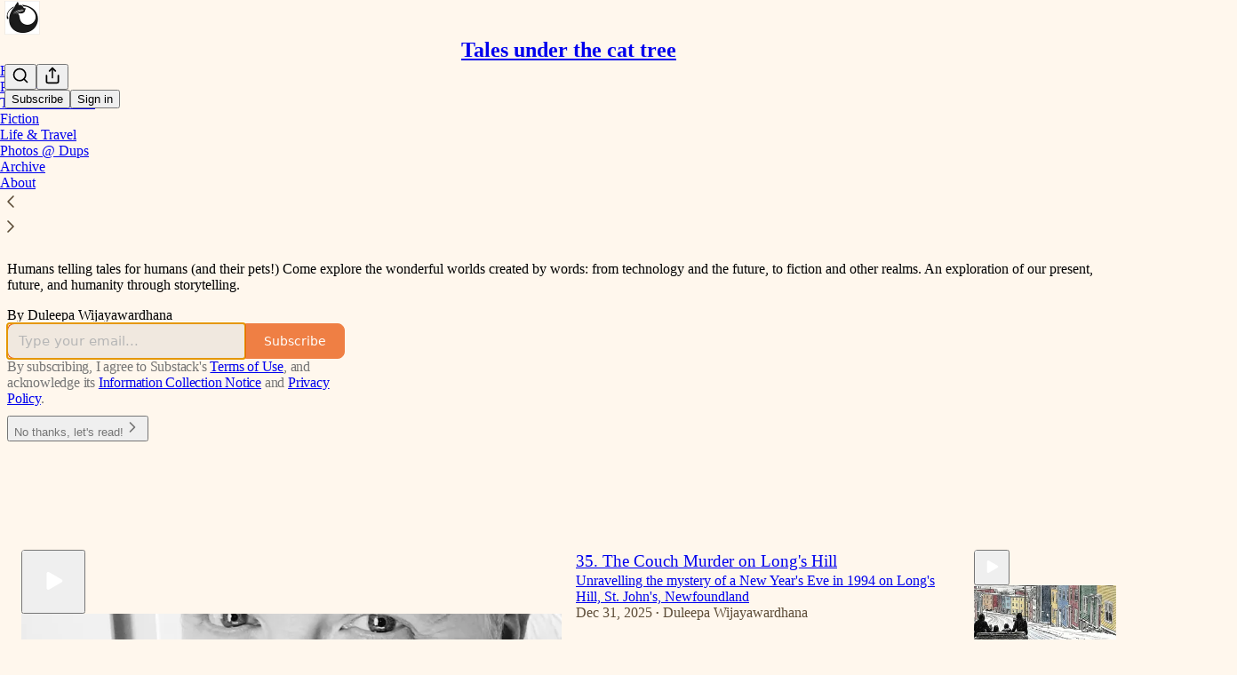

--- FILE ---
content_type: text/html; charset=utf-8
request_url: https://tales.dups.ca/
body_size: 24514
content:
<!DOCTYPE html>
<html lang="en">
    <head>
        <meta charset="utf-8" />
        <meta name="norton-safeweb-site-verification" content="24usqpep0ejc5w6hod3dulxwciwp0djs6c6ufp96av3t4whuxovj72wfkdjxu82yacb7430qjm8adbd5ezlt4592dq4zrvadcn9j9n-0btgdzpiojfzno16-fnsnu7xd" />
        
        <link rel="preconnect" href="https://substackcdn.com" />
        

        
            <title data-rh="true">Tales under the cat tree | Duleepa Wijayawardhana | Substack</title>
            
            <meta data-rh="true" property="og:type" content="article"/><meta data-rh="true" property="og:title" content="Tales under the cat tree | Duleepa Wijayawardhana | Substack"/><meta data-rh="true" name="twitter:title" content="Tales under the cat tree | Duleepa Wijayawardhana | Substack"/><meta data-rh="true" name="description" content="Humans telling tales for humans (and their pets!) Come explore the wonderful worlds created by words: from technology and the future, to fiction and other realms. An exploration of our present, future, and humanity through storytelling. Click to read Tales under the cat tree, by Duleepa Wijayawardhana, a Substack publication."/><meta data-rh="true" property="og:description" content="Humans telling tales for humans (and their pets!) Come explore the wonderful worlds created by words: from technology and the future, to fiction and other realms. An exploration of our present, future, and humanity through storytelling. Click to read Tales under the cat tree, by Duleepa Wijayawardhana, a Substack publication."/><meta data-rh="true" name="twitter:description" content="Humans telling tales for humans (and their pets!) Come explore the wonderful worlds created by words: from technology and the future, to fiction and other realms. An exploration of our present, future, and humanity through storytelling. Click to read Tales under the cat tree, by Duleepa Wijayawardhana, a Substack publication."/><meta data-rh="true" name="theme-color" content="#fff7ed"/><meta data-rh="true" property="og:image" content="https://substackcdn.com/image/fetch/$s_!C11X!,f_auto,q_auto:best,fl_progressive:steep/https%3A%2F%2Fduleepa.substack.com%2Ftwitter%2Fsubscribe-card.jpg%3Fv%3D-721968348%26version%3D9"/><meta data-rh="true" name="twitter:image" content="https://substackcdn.com/image/fetch/$s_!C11X!,f_auto,q_auto:best,fl_progressive:steep/https%3A%2F%2Fduleepa.substack.com%2Ftwitter%2Fsubscribe-card.jpg%3Fv%3D-721968348%26version%3D9"/><meta data-rh="true" name="twitter:card" content="summary_large_image"/>
            
            
        

        

        <style>
          @layer legacy, tailwind, pencraftReset, pencraft;
        </style>

        
        <link rel="preload" as="style" href="https://substackcdn.com/bundle/theme/welcome.292037bb52b8170d5e4e.css" />
        
        
        

        
            
                <link rel="stylesheet" type="text/css" href="https://substackcdn.com/bundle/static/css/7276.087307e6.css" />
            
                <link rel="stylesheet" type="text/css" href="https://substackcdn.com/bundle/static/css/70.ad2da59f.css" />
            
                <link rel="stylesheet" type="text/css" href="https://substackcdn.com/bundle/static/css/2862.c66cf9f6.css" />
            
                <link rel="stylesheet" type="text/css" href="https://substackcdn.com/bundle/static/css/welcome.75f47d97.css" />
            
                <link rel="stylesheet" type="text/css" href="https://substackcdn.com/bundle/static/css/6379.813be60f.css" />
            
                <link rel="stylesheet" type="text/css" href="https://substackcdn.com/bundle/static/css/474.b8c2a441.css" />
            
                <link rel="stylesheet" type="text/css" href="https://substackcdn.com/bundle/static/css/254.4bc0c92b.css" />
            
                <link rel="stylesheet" type="text/css" href="https://substackcdn.com/bundle/static/css/2102.d69f31f9.css" />
            
                <link rel="stylesheet" type="text/css" href="https://substackcdn.com/bundle/static/css/6998.007f4228.css" />
            
                <link rel="stylesheet" type="text/css" href="https://substackcdn.com/bundle/static/css/5234.05e42d3b.css" />
            
                <link rel="stylesheet" type="text/css" href="https://substackcdn.com/bundle/static/css/5611.589608fd.css" />
            
                <link rel="stylesheet" type="text/css" href="https://substackcdn.com/bundle/static/css/4428.8b243146.css" />
            
                <link rel="stylesheet" type="text/css" href="https://substackcdn.com/bundle/static/css/8577.8d59a919.css" />
            
                <link rel="stylesheet" type="text/css" href="https://substackcdn.com/bundle/static/css/2862.c66cf9f6.css" />
            
        

        
        
        
        
        <meta name="viewport" content="width=device-width, initial-scale=1, maximum-scale=1, user-scalable=0, viewport-fit=cover" />
        <meta name="author" content="Duleepa Wijayawardhana" />
        <meta property="og:url" content="https://tales.dups.ca/" />
        
        
        <link rel="canonical" href="https://tales.dups.ca/" />
        

        

        

        

        
            
                <link rel="shortcut icon" href="https://substackcdn.com/image/fetch/$s_!fhR7!,f_auto,q_auto:good,fl_progressive:steep/https%3A%2F%2Fsubstack-post-media.s3.amazonaws.com%2Fpublic%2Fimages%2F7c421529-c0de-41ac-b2f8-b6eb9310f5eb%2Ffavicon.ico">
            
        
            
                <link rel="icon" type="image/png" sizes="16x16" href="https://substackcdn.com/image/fetch/$s_!NHz4!,f_auto,q_auto:good,fl_progressive:steep/https%3A%2F%2Fsubstack-post-media.s3.amazonaws.com%2Fpublic%2Fimages%2F7c421529-c0de-41ac-b2f8-b6eb9310f5eb%2Ffavicon-16x16.png">
            
        
            
                <link rel="icon" type="image/png" sizes="32x32" href="https://substackcdn.com/image/fetch/$s_!GA0R!,f_auto,q_auto:good,fl_progressive:steep/https%3A%2F%2Fsubstack-post-media.s3.amazonaws.com%2Fpublic%2Fimages%2F7c421529-c0de-41ac-b2f8-b6eb9310f5eb%2Ffavicon-32x32.png">
            
        
            
                <link rel="icon" type="image/png" sizes="48x48" href="https://substackcdn.com/image/fetch/$s_!1smx!,f_auto,q_auto:good,fl_progressive:steep/https%3A%2F%2Fsubstack-post-media.s3.amazonaws.com%2Fpublic%2Fimages%2F7c421529-c0de-41ac-b2f8-b6eb9310f5eb%2Ffavicon-48x48.png">
            
        
            
                <link rel="apple-touch-icon" sizes="57x57" href="https://substackcdn.com/image/fetch/$s_!_2qB!,f_auto,q_auto:good,fl_progressive:steep/https%3A%2F%2Fsubstack-post-media.s3.amazonaws.com%2Fpublic%2Fimages%2F7c421529-c0de-41ac-b2f8-b6eb9310f5eb%2Fapple-touch-icon-57x57.png">
            
        
            
                <link rel="apple-touch-icon" sizes="60x60" href="https://substackcdn.com/image/fetch/$s_!DJ5Y!,f_auto,q_auto:good,fl_progressive:steep/https%3A%2F%2Fsubstack-post-media.s3.amazonaws.com%2Fpublic%2Fimages%2F7c421529-c0de-41ac-b2f8-b6eb9310f5eb%2Fapple-touch-icon-60x60.png">
            
        
            
                <link rel="apple-touch-icon" sizes="72x72" href="https://substackcdn.com/image/fetch/$s_!wjcs!,f_auto,q_auto:good,fl_progressive:steep/https%3A%2F%2Fsubstack-post-media.s3.amazonaws.com%2Fpublic%2Fimages%2F7c421529-c0de-41ac-b2f8-b6eb9310f5eb%2Fapple-touch-icon-72x72.png">
            
        
            
                <link rel="apple-touch-icon" sizes="76x76" href="https://substackcdn.com/image/fetch/$s_!j5Ip!,f_auto,q_auto:good,fl_progressive:steep/https%3A%2F%2Fsubstack-post-media.s3.amazonaws.com%2Fpublic%2Fimages%2F7c421529-c0de-41ac-b2f8-b6eb9310f5eb%2Fapple-touch-icon-76x76.png">
            
        
            
                <link rel="apple-touch-icon" sizes="114x114" href="https://substackcdn.com/image/fetch/$s_!WcCC!,f_auto,q_auto:good,fl_progressive:steep/https%3A%2F%2Fsubstack-post-media.s3.amazonaws.com%2Fpublic%2Fimages%2F7c421529-c0de-41ac-b2f8-b6eb9310f5eb%2Fapple-touch-icon-114x114.png">
            
        
            
                <link rel="apple-touch-icon" sizes="120x120" href="https://substackcdn.com/image/fetch/$s_!6GSn!,f_auto,q_auto:good,fl_progressive:steep/https%3A%2F%2Fsubstack-post-media.s3.amazonaws.com%2Fpublic%2Fimages%2F7c421529-c0de-41ac-b2f8-b6eb9310f5eb%2Fapple-touch-icon-120x120.png">
            
        
            
                <link rel="apple-touch-icon" sizes="144x144" href="https://substackcdn.com/image/fetch/$s_!JHdO!,f_auto,q_auto:good,fl_progressive:steep/https%3A%2F%2Fsubstack-post-media.s3.amazonaws.com%2Fpublic%2Fimages%2F7c421529-c0de-41ac-b2f8-b6eb9310f5eb%2Fapple-touch-icon-144x144.png">
            
        
            
                <link rel="apple-touch-icon" sizes="152x152" href="https://substackcdn.com/image/fetch/$s_!RhPn!,f_auto,q_auto:good,fl_progressive:steep/https%3A%2F%2Fsubstack-post-media.s3.amazonaws.com%2Fpublic%2Fimages%2F7c421529-c0de-41ac-b2f8-b6eb9310f5eb%2Fapple-touch-icon-152x152.png">
            
        
            
                <link rel="apple-touch-icon" sizes="167x167" href="https://substackcdn.com/image/fetch/$s_!L1sC!,f_auto,q_auto:good,fl_progressive:steep/https%3A%2F%2Fsubstack-post-media.s3.amazonaws.com%2Fpublic%2Fimages%2F7c421529-c0de-41ac-b2f8-b6eb9310f5eb%2Fapple-touch-icon-167x167.png">
            
        
            
                <link rel="apple-touch-icon" sizes="180x180" href="https://substackcdn.com/image/fetch/$s_!bKi6!,f_auto,q_auto:good,fl_progressive:steep/https%3A%2F%2Fsubstack-post-media.s3.amazonaws.com%2Fpublic%2Fimages%2F7c421529-c0de-41ac-b2f8-b6eb9310f5eb%2Fapple-touch-icon-180x180.png">
            
        
            
                <link rel="apple-touch-icon" sizes="1024x1024" href="https://substackcdn.com/image/fetch/$s_!bODH!,f_auto,q_auto:good,fl_progressive:steep/https%3A%2F%2Fsubstack-post-media.s3.amazonaws.com%2Fpublic%2Fimages%2F7c421529-c0de-41ac-b2f8-b6eb9310f5eb%2Fapple-touch-icon-1024x1024.png">
            
        
            
        
            
        
            
        

        

        
            <link rel="alternate" type="application/rss+xml" href="/feed" title="Tales under the cat tree"/>
        

        
        
          <style>
            @font-face{font-family:'Spectral';font-style:italic;font-weight:400;font-display:fallback;src:url(https://fonts.gstatic.com/s/spectral/v13/rnCt-xNNww_2s0amA9M8on7mTNmnUHowCw.woff2) format('woff2');unicode-range:U+0301,U+0400-045F,U+0490-0491,U+04B0-04B1,U+2116}@font-face{font-family:'Spectral';font-style:italic;font-weight:400;font-display:fallback;src:url(https://fonts.gstatic.com/s/spectral/v13/rnCt-xNNww_2s0amA9M8onXmTNmnUHowCw.woff2) format('woff2');unicode-range:U+0102-0103,U+0110-0111,U+0128-0129,U+0168-0169,U+01A0-01A1,U+01AF-01B0,U+0300-0301,U+0303-0304,U+0308-0309,U+0323,U+0329,U+1EA0-1EF9,U+20AB}@font-face{font-family:'Spectral';font-style:italic;font-weight:400;font-display:fallback;src:url(https://fonts.gstatic.com/s/spectral/v13/rnCt-xNNww_2s0amA9M8onTmTNmnUHowCw.woff2) format('woff2');unicode-range:U+0100-02AF,U+0304,U+0308,U+0329,U+1E00-1E9F,U+1EF2-1EFF,U+2020,U+20A0-20AB,U+20AD-20CF,U+2113,U+2C60-2C7F,U+A720-A7FF}@font-face{font-family:'Spectral';font-style:italic;font-weight:400;font-display:fallback;src:url(https://fonts.gstatic.com/s/spectral/v13/rnCt-xNNww_2s0amA9M8onrmTNmnUHo.woff2) format('woff2');unicode-range:U+0000-00FF,U+0131,U+0152-0153,U+02BB-02BC,U+02C6,U+02DA,U+02DC,U+0304,U+0308,U+0329,U+2000-206F,U+2074,U+20AC,U+2122,U+2191,U+2193,U+2212,U+2215,U+FEFF,U+FFFD}@font-face{font-family:'Spectral';font-style:normal;font-weight:400;font-display:fallback;src:url(https://fonts.gstatic.com/s/spectral/v13/rnCr-xNNww_2s0amA9M9knjsS_ulYHs.woff2) format('woff2');unicode-range:U+0301,U+0400-045F,U+0490-0491,U+04B0-04B1,U+2116}@font-face{font-family:'Spectral';font-style:normal;font-weight:400;font-display:fallback;src:url(https://fonts.gstatic.com/s/spectral/v13/rnCr-xNNww_2s0amA9M2knjsS_ulYHs.woff2) format('woff2');unicode-range:U+0102-0103,U+0110-0111,U+0128-0129,U+0168-0169,U+01A0-01A1,U+01AF-01B0,U+0300-0301,U+0303-0304,U+0308-0309,U+0323,U+0329,U+1EA0-1EF9,U+20AB}@font-face{font-family:'Spectral';font-style:normal;font-weight:400;font-display:fallback;src:url(https://fonts.gstatic.com/s/spectral/v13/rnCr-xNNww_2s0amA9M3knjsS_ulYHs.woff2) format('woff2');unicode-range:U+0100-02AF,U+0304,U+0308,U+0329,U+1E00-1E9F,U+1EF2-1EFF,U+2020,U+20A0-20AB,U+20AD-20CF,U+2113,U+2C60-2C7F,U+A720-A7FF}@font-face{font-family:'Spectral';font-style:normal;font-weight:400;font-display:fallback;src:url(https://fonts.gstatic.com/s/spectral/v13/rnCr-xNNww_2s0amA9M5knjsS_ul.woff2) format('woff2');unicode-range:U+0000-00FF,U+0131,U+0152-0153,U+02BB-02BC,U+02C6,U+02DA,U+02DC,U+0304,U+0308,U+0329,U+2000-206F,U+2074,U+20AC,U+2122,U+2191,U+2193,U+2212,U+2215,U+FEFF,U+FFFD}@font-face{font-family:'Spectral';font-style:normal;font-weight:600;font-display:fallback;src:url(https://fonts.gstatic.com/s/spectral/v13/rnCs-xNNww_2s0amA9vmtm3FafaPWnIIMrY.woff2) format('woff2');unicode-range:U+0301,U+0400-045F,U+0490-0491,U+04B0-04B1,U+2116}@font-face{font-family:'Spectral';font-style:normal;font-weight:600;font-display:fallback;src:url(https://fonts.gstatic.com/s/spectral/v13/rnCs-xNNww_2s0amA9vmtm3OafaPWnIIMrY.woff2) format('woff2');unicode-range:U+0102-0103,U+0110-0111,U+0128-0129,U+0168-0169,U+01A0-01A1,U+01AF-01B0,U+0300-0301,U+0303-0304,U+0308-0309,U+0323,U+0329,U+1EA0-1EF9,U+20AB}@font-face{font-family:'Spectral';font-style:normal;font-weight:600;font-display:fallback;src:url(https://fonts.gstatic.com/s/spectral/v13/rnCs-xNNww_2s0amA9vmtm3PafaPWnIIMrY.woff2) format('woff2');unicode-range:U+0100-02AF,U+0304,U+0308,U+0329,U+1E00-1E9F,U+1EF2-1EFF,U+2020,U+20A0-20AB,U+20AD-20CF,U+2113,U+2C60-2C7F,U+A720-A7FF}@font-face{font-family:'Spectral';font-style:normal;font-weight:600;font-display:fallback;src:url(https://fonts.gstatic.com/s/spectral/v13/rnCs-xNNww_2s0amA9vmtm3BafaPWnII.woff2) format('woff2');unicode-range:U+0000-00FF,U+0131,U+0152-0153,U+02BB-02BC,U+02C6,U+02DA,U+02DC,U+0304,U+0308,U+0329,U+2000-206F,U+2074,U+20AC,U+2122,U+2191,U+2193,U+2212,U+2215,U+FEFF,U+FFFD}
            
          </style>
        
        

        <style>:root{--color_theme_bg_pop:#ea580c;--background_pop:#ea580c;--color_theme_bg_web:#fff7ed;--cover_bg_color:#fff7ed;--cover_bg_color_secondary:#f0e8df;--background_pop_darken:#d24f0b;--print_on_pop:#ffffff;--color_theme_bg_pop_darken:#d24f0b;--color_theme_print_on_pop:#ffffff;--color_theme_bg_pop_20:rgba(234, 88, 12, 0.2);--color_theme_bg_pop_30:rgba(234, 88, 12, 0.3);--print_pop:#ea580c;--color_theme_accent:#ea580c;--cover_print_primary:#363737;--cover_print_secondary:#757575;--cover_print_tertiary:#b6b6b6;--cover_border_color:#ea580c;--home_hero:feature;--home_posts:grid;--home_show_top_posts:true;--web_bg_color:#fff7ed;--background_contrast_1:#f0e8df;--background_contrast_2:#ddd6cd;--background_contrast_3:#b7b1aa;--background_contrast_4:#928e88;--background_contrast_5:#514e4b;--color_theme_bg_contrast_1:#f0e8df;--color_theme_bg_contrast_2:#ddd6cd;--color_theme_bg_contrast_3:#b7b1aa;--color_theme_bg_contrast_4:#928e88;--color_theme_bg_contrast_5:#514e4b;--color_theme_bg_elevated:#fff7ed;--color_theme_bg_elevated_secondary:#f0e8df;--color_theme_bg_elevated_tertiary:#ddd6cd;--color_theme_detail:#e6ded5;--background_contrast_pop:rgba(234, 88, 12, 0.4);--color_theme_bg_contrast_pop:rgba(234, 88, 12, 0.4);--theme_bg_is_dark:0;--print_on_web_bg_color:hsl(33.333333333333314, 25.688073394495415%, 28.882352941176475%);--print_secondary_on_web_bg_color:#868480;--background_pop_rgb:234, 88, 12;--color_theme_bg_pop_rgb:234, 88, 12;--color_theme_accent_rgb:234, 88, 12;}</style>

        
            <link rel="stylesheet" href="https://substackcdn.com/bundle/theme/welcome.292037bb52b8170d5e4e.css" />
        

        <style></style>

        

        

        

        
    </head>

    <body class="">
        

        
            <noscript><iframe src="https://www.googletagmanager.com/ns.html?id=G-NSC295702W" height="0"
                              width="0" style="display:none;visibility:hidden"></iframe></noscript>
        

        

        

        

        

        <div id="entry">
            <div class="pencraft pc-display-contents pc-reset coverTheme-PJLqY5"><div class="intro-popup"><div class="intro-popup-page"><div class="full-email-form"><div class="vertically-centered"><button tabindex="0" type="button" aria-label="Close" data-testid="close-welcome-modal" class="pencraft pc-reset pencraft closeWelcomeModal-KVUfKQ iconButton-mq_Et5 iconButtonBase-dJGHgN buttonBase-GK1x3M buttonStyle-r7yGCK size_md-gCDS3o priority_tertiary-rlke8z"><svg xmlns="http://www.w3.org/2000/svg" width="20" height="20" viewBox="0 0 24 24" fill="none" stroke="currentColor" stroke-width="2" stroke-linecap="round" stroke-linejoin="round" class="lucide lucide-x"><path d="M18 6 6 18"></path><path d="m6 6 12 12"></path></svg></button><picture><source type="image/webp" srcset="https://substackcdn.com/image/fetch/$s_!xHvg!,w_424,c_limit,f_webp,q_auto:best,fl_progressive:steep/https%3A%2F%2Fsubstack-post-media.s3.amazonaws.com%2Fpublic%2Fimages%2Fefeee933-5f46-4abb-b8c0-6939e0b39e6b_600x600.png 424w, https://substackcdn.com/image/fetch/$s_!xHvg!,w_848,c_limit,f_webp,q_auto:best,fl_progressive:steep/https%3A%2F%2Fsubstack-post-media.s3.amazonaws.com%2Fpublic%2Fimages%2Fefeee933-5f46-4abb-b8c0-6939e0b39e6b_600x600.png 848w, https://substackcdn.com/image/fetch/$s_!xHvg!,w_1272,c_limit,f_webp,q_auto:best,fl_progressive:steep/https%3A%2F%2Fsubstack-post-media.s3.amazonaws.com%2Fpublic%2Fimages%2Fefeee933-5f46-4abb-b8c0-6939e0b39e6b_600x600.png 1272w, https://substackcdn.com/image/fetch/$s_!xHvg!,w_1360,c_limit,f_webp,q_auto:best,fl_progressive:steep/https%3A%2F%2Fsubstack-post-media.s3.amazonaws.com%2Fpublic%2Fimages%2Fefeee933-5f46-4abb-b8c0-6939e0b39e6b_600x600.png 1360w" sizes="100vw"/><img src="https://substackcdn.com/image/fetch/$s_!xHvg!,w_1360,c_limit,f_auto,q_auto:best,fl_progressive:steep/https%3A%2F%2Fsubstack-post-media.s3.amazonaws.com%2Fpublic%2Fimages%2Fefeee933-5f46-4abb-b8c0-6939e0b39e6b_600x600.png" sizes="100vw" alt srcset="https://substackcdn.com/image/fetch/$s_!xHvg!,w_424,c_limit,f_auto,q_auto:best,fl_progressive:steep/https%3A%2F%2Fsubstack-post-media.s3.amazonaws.com%2Fpublic%2Fimages%2Fefeee933-5f46-4abb-b8c0-6939e0b39e6b_600x600.png 424w, https://substackcdn.com/image/fetch/$s_!xHvg!,w_848,c_limit,f_auto,q_auto:best,fl_progressive:steep/https%3A%2F%2Fsubstack-post-media.s3.amazonaws.com%2Fpublic%2Fimages%2Fefeee933-5f46-4abb-b8c0-6939e0b39e6b_600x600.png 848w, https://substackcdn.com/image/fetch/$s_!xHvg!,w_1272,c_limit,f_auto,q_auto:best,fl_progressive:steep/https%3A%2F%2Fsubstack-post-media.s3.amazonaws.com%2Fpublic%2Fimages%2Fefeee933-5f46-4abb-b8c0-6939e0b39e6b_600x600.png 1272w, https://substackcdn.com/image/fetch/$s_!xHvg!,w_1360,c_limit,f_auto,q_auto:best,fl_progressive:steep/https%3A%2F%2Fsubstack-post-media.s3.amazonaws.com%2Fpublic%2Fimages%2Fefeee933-5f46-4abb-b8c0-6939e0b39e6b_600x600.png 1360w" width="1360" loading="eager" style="height:min(35vh, 680px);" class="img-OACg1c publication-cover-photo pencraft pc-reset"/></picture><p class="publication-tagline with-cover verbose with-cover balancedText-oQ__Kv">Humans telling tales for humans (and their pets!) Come explore the wonderful worlds created by words: from technology and the future, to fiction and other realms. An exploration of our present, future, and humanity through storytelling. </p><div class="publication-meta"><div class="pencraft pc-display-flex pc-gap-4 pc-reset pc-display-inline-flex">By Duleepa Wijayawardhana</div></div><div style="width:100%;" class="pencraft pc-display-flex pc-justifyContent-center pc-reset"><div style="width:100%;max-width:380px;" class="pencraft pc-display-flex pc-flexDirection-column pc-gap-4 pc-reset"><div class="pencraft pc-display-flex pc-flexDirection-column pc-justifyContent-center pc-alignItems-center pc-reset emailFormContainer-TcAFa_"><div class="container-IpPqBD"><form action="/api/v1/free?nojs=true" method="post" novalidate class="form form-M5sC90"><input type="hidden" name="first_url" value/><input type="hidden" name="first_referrer" value/><input type="hidden" name="current_url"/><input type="hidden" name="current_referrer"/><input type="hidden" name="first_session_url" value/><input type="hidden" name="first_session_referrer" value/><input type="hidden" name="referral_code"/><input type="hidden" name="source" value="cover_page"/><input type="hidden" name="referring_pub_id"/><input type="hidden" name="additional_referring_pub_ids"/><div class="sideBySideWrap-vGXrwP"><div class="emailInputWrapper-QlA86j"><div class="pencraft pc-display-flex pc-minWidth-0 pc-position-relative pc-reset flex-auto-j3S2WA"><input name="email" placeholder="Type your email..." type="email" class="pencraft emailInput-OkIMeB emailInputOnWelcomePage-nqc9VK input-y4v6N4 inputText-pV_yWb"/></div></div><button tabindex="0" type="submit" disabled class="pencraft pc-reset pencraft rightButton primary subscribe-btn button-VFSdkv buttonBase-GK1x3M"><span class="button-text ">Subscribe</span></button></div><div id="error-container"></div></form></div></div><div class="pencraft pc-paddingLeft-0 pc-mobile-paddingLeft-16 pc-paddingRight-0 pc-mobile-paddingRight-16 pc-paddingTop-16 pc-reset tosText-yAQHNw"><div class="visibility-check"></div><label class="pencraft pc-display-flex pc-gap-12 pc-justifyContent-center pc-alignItems-center pc-reset tosCheckbox-XbLWCT"><div class="pencraft pc-reset color-secondary-ls1g8s align-center-y7ZD4w line-height-20-t4M0El font-text-qe4AeH size-13-hZTUKr weight-regular-mUq6Gb reset-IxiVJZ">By subscribing, I agree to Substack's <a style="text-decoration:underline;" href="https://substack.com/tos" target="_blank" class="pencraft pc-reset reset-IxiVJZ">Terms of Use</a>, and acknowledge its <a style="text-decoration:underline;" href="https://substack.com/ccpa#personal-data-collected" target="_blank" class="pencraft pc-reset reset-IxiVJZ">Information Collection Notice</a> and <a style="text-decoration:underline;" href="https://substack.com/privacy" target="_blank" class="pencraft pc-reset reset-IxiVJZ">Privacy Policy</a>.</div></label></div></div></div><button tabindex="0" type="button" data-testid="maybeLater" class="pencraft pc-reset pencraft maybeLater-PlK9NK buttonBase-GK1x3M buttonText-X0uSmG buttonStyle-r7yGCK priority_quaternary-kpMibu size_md-gCDS3o">No thanks, let's read!<svg xmlns="http://www.w3.org/2000/svg" width="20" height="20" viewBox="0 0 24 24" fill="none" stroke="currentColor" stroke-width="2" stroke-linecap="round" stroke-linejoin="round" class="lucide lucide-chevron-right"><path d="m9 18 6-6-6-6"></path></svg></button></div></div></div></div></div>
        </div>

        
            <script src="https://js.sentry-cdn.com/6c2ff3e3828e4017b7faf7b63e24cdf8.min.js" crossorigin="anonymous"></script>
            <script>
                window.Sentry && window.Sentry.onLoad(function() {
                    window.Sentry.init({
                        environment: window._preloads.sentry_environment,
                        dsn: window._preloads.sentry_dsn,
                    })
                })
            </script>
        


        
        
        
        
        <script>window._preloads        = JSON.parse("{\"isEU\":false,\"language\":\"en\",\"country\":\"US\",\"userLocale\":{\"language\":\"en\",\"region\":\"US\",\"source\":\"default\"},\"base_url\":\"https://tales.dups.ca\",\"stripe_publishable_key\":\"pk_live_51QfnARLDSWi1i85FBpvw6YxfQHljOpWXw8IKi5qFWEzvW8HvoD8cqTulR9UWguYbYweLvA16P7LN6WZsGdZKrNkE00uGbFaOE3\",\"captcha_site_key\":\"6LdYbsYZAAAAAIFIRh8X_16GoFRLIReh-e-q6qSa\",\"pub\":{\"apple_pay_disabled\":false,\"apex_domain\":null,\"author_id\":153166437,\"byline_images_enabled\":true,\"bylines_enabled\":true,\"chartable_token\":null,\"community_enabled\":true,\"copyright\":\"Duleepa Wijayawardhana\",\"cover_photo_url\":\"https://substack-post-media.s3.amazonaws.com/public/images/efeee933-5f46-4abb-b8c0-6939e0b39e6b_600x600.png\",\"created_at\":\"2025-01-05T14:41:36.337Z\",\"custom_domain_optional\":false,\"custom_domain\":\"tales.dups.ca\",\"default_comment_sort\":\"best_first\",\"default_coupon\":null,\"default_group_coupon\":null,\"default_show_guest_bios\":true,\"email_banner_url\":null,\"email_from_name\":\"Dups from Tales under the cat tree\",\"email_from\":null,\"embed_tracking_disabled\":false,\"explicit\":false,\"expose_paywall_content_to_search_engines\":true,\"fb_pixel_id\":null,\"fb_site_verification_token\":null,\"flagged_as_spam\":false,\"founding_subscription_benefits\":null,\"free_subscription_benefits\":null,\"ga_pixel_id\":null,\"google_site_verification_token\":null,\"google_tag_manager_token\":\"G-NSC295702W\",\"hero_image\":null,\"hero_text\":\"Humans telling tales for humans (and their pets!) Come explore the wonderful worlds created by words: from technology and the future, to fiction and other realms. An exploration of our present, future, and humanity through storytelling. \",\"hide_intro_subtitle\":null,\"hide_intro_title\":true,\"hide_podcast_feed_link\":false,\"homepage_type\":\"magaziney\",\"id\":3681013,\"image_thumbnails_always_enabled\":false,\"invite_only\":false,\"hide_podcast_from_pub_listings\":false,\"language\":\"en\",\"logo_url_wide\":null,\"logo_url\":\"https://substackcdn.com/image/fetch/$s_!lraK!,f_auto,q_auto:good,fl_progressive:steep/https%3A%2F%2Fsubstack-post-media.s3.amazonaws.com%2Fpublic%2Fimages%2Fbe226918-1f52-459f-bff6-e9e9673a245e_600x600.png\",\"minimum_group_size\":2,\"moderation_enabled\":true,\"name\":\"Tales under the cat tree\",\"paid_subscription_benefits\":null,\"parsely_pixel_id\":null,\"chartbeat_domain\":null,\"payments_state\":\"disabled\",\"paywall_free_trial_enabled\":false,\"podcast_art_url\":\"https://substack-post-media.s3.amazonaws.com/public/images/d17ee8f1-42ee-4ddf-aab3-6e507a110766_1400x1400.png\",\"paid_podcast_episode_art_url\":null,\"podcast_byline\":\"Duleepa Wijayawardhana\",\"podcast_description\":\"In this podcast we'll explore the wonderful worlds created by words: from technology and the future to fiction and other realms. Come join me and my friends for a weekly exploration of our present, future, and humanity through storytelling. \",\"podcast_enabled\":true,\"podcast_feed_url\":null,\"podcast_title\":\"Tales under the cat tree\",\"post_preview_limit\":null,\"primary_user_id\":153166437,\"require_clickthrough\":false,\"show_pub_podcast_tab\":true,\"show_recs_on_homepage\":true,\"subdomain\":\"duleepa\",\"subscriber_invites\":0,\"support_email\":null,\"theme_var_background_pop\":\"#FF6719\",\"theme_var_color_links\":false,\"theme_var_cover_bg_color\":null,\"trial_end_override\":null,\"twitter_pixel_id\":null,\"type\":\"newsletter\",\"post_reaction_faces_enabled\":true,\"is_personal_mode\":false,\"plans\":null,\"stripe_user_id\":null,\"stripe_country\":null,\"stripe_publishable_key\":null,\"stripe_platform_account\":null,\"automatic_tax_enabled\":null,\"author_name\":\"Duleepa Wijayawardhana\",\"author_handle\":\"duleepa\",\"author_photo_url\":\"https://substackcdn.com/image/fetch/$s_!j-rB!,f_auto,q_auto:good,fl_progressive:steep/https%3A%2F%2Fsubstack-post-media.s3.amazonaws.com%2Fpublic%2Fimages%2F0ce22d41-bef2-469a-8090-ad207a4ee9ab_800x800.jpeg\",\"author_bio\":\"Maker of stuff, writer of things, herder of cats. Been a CEO, CTO/CIO, built products. Love exploring writing, fiction and dreaming up new worlds, exploring our own both internal and external.\",\"has_custom_tos\":false,\"has_custom_privacy\":false,\"theme\":{\"background_pop_color\":\"#ea580c\",\"web_bg_color\":\"#fff7ed\",\"cover_bg_color\":\"#fff7ed\",\"publication_id\":3681013,\"color_links\":null,\"font_preset_heading\":null,\"font_preset_body\":null,\"font_family_headings\":null,\"font_family_body\":null,\"font_family_ui\":null,\"font_size_body_desktop\":null,\"print_secondary\":null,\"custom_css_web\":null,\"custom_css_email\":null,\"home_hero\":\"feature\",\"home_posts\":\"grid\",\"home_show_top_posts\":true,\"hide_images_from_list\":false,\"home_hero_alignment\":\"left\",\"home_hero_show_podcast_links\":true,\"default_post_header_variant\":null,\"custom_header\":null,\"custom_footer\":null,\"social_media_links\":null,\"font_options\":null,\"section_template\":null},\"threads_v2_settings\":null,\"default_group_coupon_percent_off\":null,\"pause_return_date\":null,\"has_posts\":true,\"has_recommendations\":true,\"first_post_date\":\"2001-05-11T14:23:00.000Z\",\"has_podcast\":true,\"has_free_podcast\":true,\"has_subscriber_only_podcast\":false,\"has_community_content\":true,\"rankingDetail\":null,\"rankingDetailFreeIncluded\":null,\"rankingDetailOrderOfMagnitude\":null,\"rankingDetailFreeIncludedOrderOfMagnitude\":null,\"rankingDetailFreeSubscriberCount\":null,\"rankingDetailByLanguage\":{},\"freeSubscriberCount\":null,\"freeSubscriberCountOrderOfMagnitude\":null,\"author_bestseller_tier\":0,\"author_badge\":null,\"disable_monthly_subscriptions\":false,\"disable_annual_subscriptions\":false,\"hide_post_restacks\":false,\"notes_feed_enabled\":false,\"showIntroModule\":false,\"isPortraitLayout\":false,\"last_chat_post_at\":null,\"primary_profile_name\":\"Duleepa Wijayawardhana\",\"primary_profile_photo_url\":\"https://substackcdn.com/image/fetch/$s_!j-rB!,f_auto,q_auto:good,fl_progressive:steep/https%3A%2F%2Fsubstack-post-media.s3.amazonaws.com%2Fpublic%2Fimages%2F0ce22d41-bef2-469a-8090-ad207a4ee9ab_800x800.jpeg\",\"no_follow\":false,\"paywall_chat\":\"free\",\"sections\":[],\"multipub_migration\":null,\"navigationBarItems\":[{\"id\":\"2a21cdcc-0852-4a42-b501-7e66f60845a5\",\"publication_id\":3681013,\"sibling_rank\":0,\"link_title\":\"Tech & Business\",\"link_url\":\"\",\"section_id\":null,\"post_id\":null,\"is_hidden\":null,\"standard_key\":null,\"post_tag_id\":\"fb5a096d-c9ba-4097-8508-23903b798368\",\"parent_id\":null,\"is_group\":false,\"post\":null,\"section\":null,\"postTag\":{\"id\":\"fb5a096d-c9ba-4097-8508-23903b798368\",\"publication_id\":3681013,\"name\":\"Tech & Business\",\"slug\":\"tech-business\",\"hidden\":false},\"children\":[]},{\"id\":\"33c0f02f-afd6-4348-8844-86b6cef9dd24\",\"publication_id\":3681013,\"sibling_rank\":1,\"link_title\":\"Fiction\",\"link_url\":\"\",\"section_id\":null,\"post_id\":null,\"is_hidden\":null,\"standard_key\":null,\"post_tag_id\":\"be714587-5a3d-4839-ad0e-150fc1d5f547\",\"parent_id\":null,\"is_group\":false,\"post\":null,\"section\":null,\"postTag\":{\"id\":\"be714587-5a3d-4839-ad0e-150fc1d5f547\",\"publication_id\":3681013,\"name\":\"Fiction\",\"slug\":\"fiction\",\"hidden\":false},\"children\":[]},{\"id\":\"5a9e05b5-f387-4ef3-89b7-6205f92b36a7\",\"publication_id\":3681013,\"sibling_rank\":2,\"link_title\":\"Life & Travel\",\"link_url\":\"\",\"section_id\":null,\"post_id\":null,\"is_hidden\":null,\"standard_key\":null,\"post_tag_id\":\"c7052c4d-0dde-4ba2-a7cf-0c2a0d54e596\",\"parent_id\":null,\"is_group\":false,\"post\":null,\"section\":null,\"postTag\":{\"id\":\"c7052c4d-0dde-4ba2-a7cf-0c2a0d54e596\",\"publication_id\":3681013,\"name\":\"Life & Travel\",\"slug\":\"life-travel\",\"hidden\":false},\"children\":[]},{\"id\":\"62d2a0c5-453c-4dc6-9084-3618ceb4b0b9\",\"publication_id\":3681013,\"sibling_rank\":3,\"link_title\":\"Photos @ Dups\",\"link_url\":\"https://photos.dups.ca\",\"section_id\":null,\"post_id\":null,\"is_hidden\":null,\"standard_key\":null,\"post_tag_id\":null,\"parent_id\":null,\"is_group\":false,\"post\":null,\"section\":null,\"postTag\":null,\"children\":[]}],\"contributors\":[{\"name\":\"Duleepa Wijayawardhana\",\"handle\":\"duleepa\",\"role\":\"admin\",\"owner\":true,\"user_id\":153166437,\"photo_url\":\"https://substack-post-media.s3.amazonaws.com/public/images/0ce22d41-bef2-469a-8090-ad207a4ee9ab_800x800.jpeg\",\"bio\":\"Maker of stuff, writer of things, herder of cats. Been a CEO, CTO/CIO, built products. Love exploring writing, fiction and dreaming up new worlds, exploring our own both internal and external.\"}],\"threads_v2_enabled\":false,\"viralGiftsConfig\":null,\"tier\":2,\"no_index\":false,\"can_set_google_site_verification\":true,\"can_have_sitemap\":true,\"founding_plan_name_english\":\"Founding Member\",\"draft_plans\":null,\"bundles\":[],\"base_url\":\"https://tales.dups.ca\",\"hostname\":\"tales.dups.ca\",\"is_on_substack\":false,\"show_links\":[{\"id\":45415,\"publication_id\":3681013,\"section_id\":null,\"url\":\"https://podcasts.apple.com/us/podcast/tales-under-the-cat-tree-podcast/id1813720462\",\"platform\":\"apple_podcasts\"},{\"id\":45414,\"publication_id\":3681013,\"section_id\":null,\"url\":\"https://overcast.fm/p5191208-hRlnLm\",\"platform\":\"overcast\"},{\"id\":45413,\"publication_id\":3681013,\"section_id\":null,\"url\":\"https://pca.st/lpi8ey9i\",\"platform\":\"pocket_casts\"},{\"id\":45416,\"publication_id\":3681013,\"section_id\":null,\"url\":\"https://open.spotify.com/show/7xGGBlfNtIB3sS4Va1Ix5Y\",\"platform\":\"spotify\"},{\"id\":45458,\"publication_id\":3681013,\"section_id\":null,\"url\":\"https://www.youtube.com/playlist?list=PL6W6fIBsubmSQiyZ0lhoR3QwFvy3zL3X8\",\"platform\":\"youtube\"},{\"id\":45417,\"publication_id\":3681013,\"section_id\":null,\"url\":\"https://open.spotify.com/show/7xGGBlfNtIB3sS4Va1Ix5Y\",\"platform\":\"spotify_for_paid_users\"}],\"spotify_podcast_settings\":{\"id\":49836,\"publication_id\":3681013,\"section_id\":null,\"spotify_access_token\":\"7f4a4910-0aee-43e6-a574-838e84180bf5\",\"spotify_uri\":\"spotify:show:7xGGBlfNtIB3sS4Va1Ix5Y\",\"spotify_podcast_title\":null,\"created_at\":\"2025-05-10T17:21:22.179Z\",\"updated_at\":\"2025-05-11T12:54:29.196Z\",\"currently_published_on_spotify\":true,\"feed_url_for_spotify\":\"https://api.substack.com/feed/podcast/spotify/7f4a4910-0aee-43e6-a574-838e84180bf5/3681013.rss\",\"spotify_show_url\":\"https://open.spotify.com/show/7xGGBlfNtIB3sS4Va1Ix5Y\"},\"podcastPalette\":{\"Vibrant\":{\"rgb\":[120.21428571428571,136.60714285714286,118.39285714285715],\"population\":0},\"DarkVibrant\":{\"rgb\":[62.51142857142857,71.03571428571429,61.56428571428572],\"population\":0},\"LightVibrant\":{\"rgb\":[184.91142857142856,193.43571428571428,183.96428571428572],\"population\":0},\"Muted\":{\"rgb\":[118,120,118],\"population\":127},\"DarkMuted\":{\"rgb\":[66,66,66],\"population\":55},\"LightMuted\":{\"rgb\":[181,190,180],\"population\":7}},\"pageThemes\":{\"podcast\":{\"id\":50875,\"publication_id\":3681013,\"section_id\":null,\"page\":\"podcast\",\"page_hero\":\"podcast\",\"page_posts\":\"grid\",\"show_podcast_links\":true,\"hero_alignment\":\"left\"}},\"appTheme\":{\"colors\":{\"accent\":{\"name\":\"#ea580c\",\"primary\":{\"r\":234,\"g\":88,\"b\":12,\"a\":1},\"primary_hover\":{\"r\":212,\"g\":68,\"b\":0,\"a\":1},\"primary_elevated\":{\"r\":212,\"g\":68,\"b\":0,\"a\":1},\"secondary\":{\"r\":234,\"g\":88,\"b\":12,\"a\":0.2},\"contrast\":{\"r\":255,\"g\":255,\"b\":255,\"a\":1},\"bg\":{\"r\":234,\"g\":88,\"b\":12,\"a\":0.2},\"bg_hover\":{\"r\":234,\"g\":88,\"b\":12,\"a\":0.3},\"dark\":{\"primary\":{\"r\":234,\"g\":88,\"b\":12,\"a\":1},\"primary_hover\":{\"r\":255,\"g\":107,\"b\":35,\"a\":1},\"primary_elevated\":{\"r\":255,\"g\":107,\"b\":35,\"a\":1},\"secondary\":{\"r\":234,\"g\":88,\"b\":12,\"a\":0.2},\"contrast\":{\"r\":255,\"g\":255,\"b\":255,\"a\":1},\"bg\":{\"r\":234,\"g\":88,\"b\":12,\"a\":0.2},\"bg_hover\":{\"r\":234,\"g\":88,\"b\":12,\"a\":0.3}}},\"fg\":{\"primary\":{\"r\":0,\"g\":0,\"b\":0,\"a\":0.8},\"secondary\":{\"r\":0,\"g\":0,\"b\":0,\"a\":0.6},\"tertiary\":{\"r\":0,\"g\":0,\"b\":0,\"a\":0.4},\"accent\":{\"r\":199,\"g\":57,\"b\":0,\"a\":1},\"dark\":{\"primary\":{\"r\":255,\"g\":255,\"b\":255,\"a\":0.9},\"secondary\":{\"r\":255,\"g\":255,\"b\":255,\"a\":0.6},\"tertiary\":{\"r\":255,\"g\":255,\"b\":255,\"a\":0.4},\"accent\":{\"r\":234,\"g\":88,\"b\":12,\"a\":1}}},\"bg\":{\"name\":\"#b36f00\",\"hue\":{\"r\":179,\"g\":111,\"b\":0,\"a\":1},\"tint\":{\"r\":179,\"g\":111,\"b\":0,\"a\":0.1},\"primary\":{\"r\":247.4,\"g\":240.6,\"b\":229.5,\"a\":1},\"primary_hover\":{\"r\":242.9,\"g\":236.09999999999997,\"b\":225,\"a\":1},\"primary_elevated\":{\"r\":242.9,\"g\":236.09999999999997,\"b\":225,\"a\":1},\"secondary\":{\"r\":232.1,\"g\":225.3,\"b\":214.2,\"a\":1},\"secondary_elevated\":{\"r\":202.3133488145738,\"g\":195.68713821488336,\"b\":184.8679781772353,\"a\":1},\"tertiary\":{\"r\":214.99999999999997,\"g\":208.2,\"b\":197.1,\"a\":1},\"quaternary\":{\"r\":181.7,\"g\":174.9,\"b\":163.79999999999998,\"a\":1},\"dark\":{\"primary\":{\"r\":37.699999999999996,\"g\":31.799999999999997,\"b\":21.599999999999998,\"a\":1},\"primary_hover\":{\"r\":42.2,\"g\":36.300000000000004,\"b\":26.1,\"a\":1},\"primary_elevated\":{\"r\":42.2,\"g\":36.300000000000004,\"b\":26.1,\"a\":1},\"secondary\":{\"r\":49.4,\"g\":44.400000000000006,\"b\":33.300000000000004,\"a\":1},\"secondary_elevated\":{\"r\":56.96198113832012,\"g\":51.85731945762804,\"b\":40.53809435897922,\"a\":1},\"tertiary\":{\"r\":66.49999999999999,\"g\":60.60000000000001,\"b\":49.5,\"a\":1},\"quaternary\":{\"r\":98.9,\"g\":93.00000000000001,\"b\":81.89999999999999,\"a\":1}}}},\"cover_image\":{\"url\":\"https://substackcdn.com/image/fetch/$s_!xHvg!,w_1200,h_400,c_pad,f_auto,q_auto:best,fl_progressive:steep,b_auto:border,b_rgb:fff7ed/https%3A%2F%2Fsubstack-post-media.s3.amazonaws.com%2Fpublic%2Fimages%2Fefeee933-5f46-4abb-b8c0-6939e0b39e6b_600x600.png\",\"height\":600,\"width\":1800}},\"portalAppTheme\":{\"colors\":{\"accent\":{\"name\":\"#ea580c\",\"primary\":{\"r\":234,\"g\":88,\"b\":12,\"a\":1},\"primary_hover\":{\"r\":210,\"g\":79,\"b\":11,\"a\":1},\"primary_elevated\":{\"r\":234,\"g\":88,\"b\":12,\"a\":1},\"secondary\":{\"r\":234,\"g\":88,\"b\":12,\"a\":1},\"contrast\":{\"r\":255,\"g\":255,\"b\":255,\"a\":1},\"bg\":{\"r\":255,\"g\":103,\"b\":25,\"a\":0.2},\"bg_hover\":{\"r\":255,\"g\":103,\"b\":25,\"a\":0.3},\"dark\":{\"name\":\"#ea580c\",\"primary\":{\"r\":234,\"g\":88,\"b\":12,\"a\":1},\"primary_hover\":{\"r\":210,\"g\":79,\"b\":11,\"a\":1},\"primary_elevated\":{\"r\":234,\"g\":88,\"b\":12,\"a\":1},\"secondary\":{\"r\":234,\"g\":88,\"b\":12,\"a\":1},\"contrast\":{\"r\":255,\"g\":255,\"b\":255,\"a\":1},\"bg\":{\"r\":255,\"g\":103,\"b\":25,\"a\":0.2},\"bg_hover\":{\"r\":255,\"g\":103,\"b\":25,\"a\":0.3}}},\"fg\":{\"primary\":{\"r\":93,\"g\":76,\"b\":55,\"a\":1},\"secondary\":{\"r\":134,\"g\":132,\"b\":128,\"a\":1},\"tertiary\":{\"r\":146,\"g\":142,\"b\":136,\"a\":1},\"accent\":{\"r\":234,\"g\":88,\"b\":12,\"a\":1},\"dark\":{\"primary\":{\"r\":93,\"g\":76,\"b\":55,\"a\":1},\"secondary\":{\"r\":134,\"g\":132,\"b\":128,\"a\":1},\"tertiary\":{\"r\":146,\"g\":142,\"b\":136,\"a\":1},\"accent\":{\"r\":234,\"g\":88,\"b\":12,\"a\":1}}},\"bg\":{\"name\":\"#fff7ed\",\"hue\":{\"r\":255,\"g\":247,\"b\":237,\"a\":1},\"tint\":{\"r\":255,\"g\":247,\"b\":237,\"a\":1},\"primary\":{\"r\":255,\"g\":247,\"b\":237,\"a\":1},\"primary_hover\":{\"r\":240,\"g\":232,\"b\":223,\"a\":1},\"primary_elevated\":{\"r\":255,\"g\":247,\"b\":237,\"a\":1},\"secondary\":{\"r\":240,\"g\":232,\"b\":223,\"a\":1},\"secondary_elevated\":{\"r\":240,\"g\":232,\"b\":223,\"a\":1},\"tertiary\":{\"r\":221,\"g\":214,\"b\":205,\"a\":1},\"quaternary\":{\"r\":183,\"g\":177,\"b\":170,\"a\":1},\"dark\":{\"name\":\"#fff7ed\",\"hue\":{\"r\":255,\"g\":247,\"b\":237,\"a\":1},\"tint\":{\"r\":255,\"g\":247,\"b\":237,\"a\":1},\"primary\":{\"r\":255,\"g\":247,\"b\":237,\"a\":1},\"primary_hover\":{\"r\":240,\"g\":232,\"b\":223,\"a\":1},\"primary_elevated\":{\"r\":255,\"g\":247,\"b\":237,\"a\":1},\"secondary\":{\"r\":240,\"g\":232,\"b\":223,\"a\":1},\"secondary_elevated\":{\"r\":240,\"g\":232,\"b\":223,\"a\":1},\"tertiary\":{\"r\":221,\"g\":214,\"b\":205,\"a\":1},\"quaternary\":{\"r\":183,\"g\":177,\"b\":170,\"a\":1}}}}},\"multiple_pins\":true,\"live_subscriber_counts\":false,\"supports_ip_content_unlock\":false,\"logoPalette\":{\"Vibrant\":{\"rgb\":[127.5,127.5,127.5],\"population\":0},\"DarkVibrant\":{\"rgb\":[66.3,66.3,66.3],\"population\":0},\"LightVibrant\":{\"rgb\":[188.7,188.7,188.7],\"population\":0},\"Muted\":{\"rgb\":[132,132,132],\"population\":19},\"DarkMuted\":{\"rgb\":[63,63,63],\"population\":41},\"LightMuted\":{\"rgb\":[188,188,188],\"population\":20}}},\"confirmedLogin\":false,\"hide_intro_popup\":false,\"block_auto_login\":false,\"domainInfo\":{\"isSubstack\":false,\"customDomain\":\"tales.dups.ca\"},\"experimentFeatures\":{\"mobile_email_instructions_title\":\"control\",\"thefp_free_trial_experiment\":\"treatment\",\"mobile_welcome_signup_button_text\":\"control\"},\"experimentExposures\":{},\"siteConfigs\":{\"score_upsell_email\":\"control\",\"first_chat_email_enabled\":true,\"notes_video_max_duration_minutes\":5,\"reader-onboarding-promoted-pub\":737237,\"new_commenter_approval\":false,\"pub_update_opennode_api_key\":false,\"show_content_label_age_gating_in_feed\":false,\"zendesk_automation_cancellations\":false,\"hide_book_a_meeting_button\":false,\"mfa_action_box_enabled\":false,\"publication_max_bylines\":35,\"no_contest_charge_disputes\":false,\"feed_posts_previously_seen_weight\":0.1,\"publication_tabs_reorder\":false,\"comp_expiry_email_new_copy\":\"NONE\",\"free_unlock_required\":false,\"traffic_rule_check_enabled\":false,\"amp_emails_enabled\":false,\"enable_post_summarization\":false,\"live_stream_host_warning_message\":\"\",\"bitcoin_enabled\":false,\"minimum_ios_os_version\":\"17.0.0\",\"show_entire_square_image\":false,\"hide_subscriber_count\":false,\"ios_feed_item_hide_button\":\"control\",\"publication_author_display_override\":\"\",\"ios_webview_payments_enabled\":\"control\",\"generate_pdf_tax_report\":false,\"use_platform_document_editor_fn_component\":false,\"show_generic_post_importer\":false,\"enable_pledges_modal\":true,\"include_pdf_invoice\":false,\"web_gutterless_feed\":\"control\",\"notes_weight_watch_video\":5,\"enable_react_dashboard\":false,\"meetings_v1\":false,\"enable_videos_page\":false,\"exempt_from_gtm_filter\":false,\"group_sections_and_podcasts_in_menu\":false,\"boost_optin_modal_enabled\":true,\"standards_and_enforcement_features_enabled\":false,\"pub_creation_captcha_behavior\":\"risky_pubs_or_rate_limit\",\"post_blogspot_importer\":false,\"notes_weight_short_item_boost\":0.15,\"pub_tts_override\":\"default\",\"disable_monthly_subscriptions\":false,\"skip_welcome_email\":false,\"chat_reader_thread_notification_default\":false,\"scheduled_pinned_posts\":false,\"disable_redirect_outbound_utm_params\":false,\"reader_gift_referrals_enabled\":true,\"dont_show_guest_byline\":false,\"like_comments_enabled\":true,\"temporal_livestream_ended_draft\":true,\"enable_author_note_email_toggle\":false,\"meetings_embed_publication_name\":false,\"fallback_to_archive_search_on_section_pages\":false,\"livekit_track_egress_custom_base_url\":\"http://livekit-egress-custom-recorder-participant-test.s3-website-us-east-1.amazonaws.com\",\"people_you_may_know_algorithm\":\"experiment\",\"welcome_screen_blurb_override\":\"\",\"notes_weight_low_impression_boost\":0.3,\"like_posts_enabled\":true,\"feed_promoted_video_boost\":1.5,\"suppress_leaderboard_for_tags\":\"\",\"twitter_player_card_enabled\":true,\"feed_promoted_user\":false,\"use_theme_editor_v3\":false,\"show_note_stats_for_all_notes\":false,\"section_specific_csv_imports_enabled\":false,\"disable_podcast_feed_description_cta\":false,\"bypass_profile_substack_logo_detection\":false,\"use_preloaded_player_sources\":false,\"enable_tiktok_oauth\":false,\"list_pruning_enabled\":false,\"facebook_connect\":false,\"opt_in_to_sections_during_subscribe\":false,\"dpn_weight_share\":2,\"underlined_colored_links\":false,\"enable_efficient_digest_embed\":false,\"extract_stripe_receipt_url\":false,\"enable_aligned_images\":false,\"max_image_upload_mb\":64,\"enable_android_dms_writer_beta\":false,\"threads_suggested_ios_version\":null,\"pledges_disabled\":false,\"threads_minimum_ios_version\":812,\"hide_podcast_email_setup_link\":false,\"subscribe_captcha_behavior\":\"default\",\"publication_ban_sample_rate\":0,\"updated_note_sharing_assets_enabled\":true,\"ios_enable_publication_activity_tab\":false,\"custom_themes_substack_subscribe_modal\":false,\"ios_post_share_assets_screenshot_trigger\":\"control\",\"opt_in_to_sections_during_subscribe_include_main_pub_newsletter\":false,\"continue_support_cta_in_newsletter_emails\":false,\"bloomberg_syndication_enabled\":false,\"welcome_page_app_button\":true,\"lists_enabled\":false,\"generated_database_maintenance_mode\":false,\"allow_document_freeze\":false,\"test_age_gate_user\":false,\"podcast_main_feed_is_firehose\":false,\"pub_app_incentive_gift\":\"\",\"no_embed_redirect\":false,\"translate_mobile_app\":false,\"customized_email_from_name_for_new_follow_emails\":\"treatment\",\"spotify_open_access_sandbox_mode\":false,\"use_video_watermark_for_livestream_drafts\":true,\"fullstory_enabled\":false,\"chat_reply_poll_interval\":3,\"dpn_weight_follow_or_subscribe\":3,\"unified_presskit_enabled\":true,\"force_pub_links_to_use_subdomain\":false,\"always_show_cookie_banner\":false,\"enable_image_viewer_ufi\":true,\"mobile_email_instructions_title\":\"experiment\",\"hide_media_download_option\":false,\"hide_post_restacks\":false,\"feed_item_source_debug_mode\":false,\"android_live_stream_scheduling\":false,\"thefp_enable_account_menu\":false,\"enable_user_status_ui\":false,\"publication_homepage_title_display_override\":\"\",\"pub_banned_word_list\":\"raydium,rewards,claim available,claim notification,trading activity update\",\"post_preview_highlight_byline\":false,\"4k_video\":false,\"enable_islands_section_intent_screen\":false,\"post_metering_enabled\":false,\"notifications_disabled\":\"\",\"cross_post_notification_threshold\":1000,\"facebook_connect_prod_app\":true,\"feed_enable_live_streams\":false,\"force_into_pymk_ranking\":false,\"minimum_android_version\":756,\"ios_remove_live_stream_invite_acceptance_on_broken_build\":true,\"live_stream_krisp_noise_suppression_enabled\":false,\"enable_transcription_translations\":false,\"nav_group_items\":false,\"use_og_image_as_twitter_image_for_post_previews\":false,\"always_use_podcast_channel_art_as_episode_art_in_rss\":false,\"enable_sponsorship_perks\":false,\"seo_tier_override\":\"NONE\",\"editor_role_enabled\":false,\"no_follow_links\":false,\"publisher_api_enabled\":false,\"zendesk_support_priority\":\"default\",\"enable_post_clips_stats\":false,\"enable_subscriber_referrals_awards\":true,\"ios_profile_themes_feed_permalink_enabled\":false,\"use_publication_language_for_transcription\":false,\"show_substack_funded_gifts_tooltip\":true,\"disable_ai_transcription\":false,\"thread_permalink_preview_min_ios_version\":4192,\"android_toggle_on_website_enabled\":false,\"internal_android_enable_post_editor\":false,\"updated_inbox_ui\":false,\"web_reader_podcasts_tab\":false,\"use_temporal_thumbnail_selection_workflow\":false,\"live_stream_creation_enabled\":true,\"disable_card_element_in_europe\":false,\"web_growth_item_promotion_threshold\":0,\"use_progressive_editor_rollout\":true,\"enable_web_typing_indicators\":false,\"web_vitals_sample_rate\":0,\"allow_live_stream_auto_takedown\":\"true\",\"search_ranker_variant\":\"control\",\"ios_enable_live_stream_highlight_trailer_toggle\":false,\"ai_image_generation_enabled\":true,\"disable_personal_substack_initialization\":false,\"section_specific_welcome_pages\":false,\"local_payment_methods\":\"control\",\"private_live_streaming_enabled\":false,\"posts_in_rss_feed\":20,\"post_rec_endpoint\":\"\",\"publisher_dashboard_section_selector\":false,\"reader_surveys_platform_question_order\":\"36,1,4,2,3,5,6,8,9,10,11,12,13,14,15,16,17,18,19,20,21,22,23,24,25,26,27,28,29,30,31,32,33,34,35\",\"developer_api_enabled\":false,\"login_guard_app_link_in_email\":true,\"community_moderators_enabled\":false,\"media_feed_prepend_inbox_limit\":10,\"monthly_sub_is_one_off\":false,\"unread_notes_activity_digest\":\"control\",\"display_cookie_settings\":false,\"welcome_page_query_params\":false,\"enable_free_podcast_urls\":false,\"email_post_stats_v2\":false,\"comp_expiry_emails_disabled\":false,\"enable_description_on_polls\":false,\"use_microlink_for_instagram_embeds\":false,\"post_notification_batch_delay_ms\":30000,\"free_signup_confirmation_behavior\":\"with_email_validation\",\"ios_post_stats_for_admins\":false,\"live_stream_concurrent_viewer_count_drawer\":false,\"use_livestream_post_media_composition\":true,\"section_specific_preambles\":false,\"pub_export_temp_disable\":false,\"show_menu_on_posts\":false,\"ios_post_subscribe_web_routing\":true,\"opt_into_all_trending_topics\":false,\"ios_writer_stats_public_launch_v2\":false,\"min_size_for_phishing_check\":1,\"enable_android_post_stats\":false,\"ios_chat_revamp_enabled\":false,\"app_onboarding_survey_email\":false,\"thefp_enable_pullquote_alignment\":false,\"thefp_enable_pullquote_color\":false,\"republishing_enabled\":false,\"app_mode\":false,\"show_phone_banner\":false,\"live_stream_video_enhancer\":\"internal\",\"minimum_ios_version\":2200,\"enable_author_pages\":false,\"enable_decagon_chat\":true,\"first_month_upsell\":\"control\",\"recipes_enabled\":true,\"new_user_checklist_enabled\":\"use_follower_count\",\"android_enable_auto_gain_control\":false,\"ios_feed_note_status_polling_enabled\":false,\"show_attached_profile_for_pub_setting\":false,\"rss_verification_code\":\"\",\"notification_post_emails\":\"experiment\",\"notes_weight_follow\":3.8,\"chat_suppress_contributor_push_option_enabled\":false,\"live_stream_invite_ttl_seconds\":600,\"age_verification_au_enabled\":true,\"export_hooks_enabled\":false,\"audio_encoding_bitrate\":null,\"bestseller_pub_override\":false,\"extra_seats_coupon_type\":false,\"post_subdomain_universal_links\":false,\"post_import_max_file_size\":26214400,\"feed_promoted_video_publication\":false,\"use_og_image_asset_variant\":\"\",\"livekit_reconnect_slate_url\":\"https://mux-livestream-assets.s3.us-east-1.amazonaws.com/custom-disconnect-slate-tall.png\",\"exclude_from_pymk_suggestions\":false,\"publication_ranking_variant\":\"experiment\",\"disable_annual_subscriptions\":false,\"enable_react_marketing\":false,\"enable_android_dms\":false,\"allow_coupons_on_upgrade\":false,\"test_au_age_gate_user\":false,\"pub_auto_moderation_enabled\":false,\"disable_live_stream_ai_trimming_by_default\":false,\"disable_deletion\":false,\"ios_default_coupon_enabled\":false,\"notes_weight_read_post\":5,\"notes_weight_reply\":3,\"livekit_egress_custom_base_url\":\"http://livekit-egress-custom-recorder.s3-website-us-east-1.amazonaws.com\",\"clip_focused_video_upload_flow\":false,\"live_stream_max_guest_users\":2,\"android_upgrade_alert_dialog_reincarnated\":true,\"enable_video_seo_data\":false,\"can_reimport_unsubscribed_users_with_2x_optin\":false,\"feed_posts_weight_subscribed\":0,\"live_event_mixin\":\"\",\"review_incoming_email\":\"default\",\"media_feed_subscribed_posts_weight\":0.5,\"enable_founding_gifts\":false,\"ios_chat_uikit\":false,\"enable_sponsorship_campaigns\":false,\"thread_permalink_preview_min_android_version\":2037,\"enable_drafts_from_live_streams_status_in_dashboard\":true,\"thumbnail_selection_max_frames\":300,\"sort_modal_search_results\":false,\"default_thumbnail_time\":10,\"pub_ranking_weight_immediate_engagement\":1,\"pub_ranking_weight_retained_engagement\":1,\"load_test_unichat\":false,\"import_email_app_upsell\":\"experiment\",\"notes_read_post_baseline\":0,\"live_stream_head_alignment_guide\":false,\"show_open_post_as_pdf_button\":false,\"free_press_combo_subscribe_flow_enabled\":false,\"desktop_live_streaming_enabled\":true,\"mobile_welcome_signup_button_text\":\"experiment\",\"gifts_from_substack_feature_available\":true,\"disable_ai_clips\":false,\"thefp_enable_web_livestream_kicking\":false,\"enable_elevenlabs_voiceovers\":false,\"growth_sources_all_time\":false,\"ios_profile_share_enabled\":false,\"android_note_auto_share_assets\":\"experiment\",\"translated_notifications_enabled\":false,\"show_simple_post_editor\":false,\"enable_publication_podcasts_page\":false,\"android_profile_share_assets_experiment\":\"treatment\",\"mobile_suggestions_skip_button\":\"experiment\",\"thefp_enable_dynamic_toaster\":false,\"ios_note_composer_settings_enabled\":false,\"android_v2_post_video_player_enabled\":false,\"enable_direct_message_request_bypass\":false,\"enable_apple_news_sync\":false,\"postsById_batch_size\":20,\"free_press_newsletter_promo_enabled\":false,\"enable_ios_livestream_stats\":false,\"disable_live_stream_reactions\":false,\"prefer_direct_device_push_notifications\":true,\"ios_welcome_video_profile_prompt\":false,\"clip_generation_3rd_party_vendor\":\"internal\",\"ios_notification_settings_enabled\":false,\"thefp_paywall_with_plans\":\"treatment\",\"notes_weight_negative\":1,\"ios_discover_tab_min_installed_date\":\"2025-06-09T16:56:58+0000\",\"notes_weight_click_see_more\":2,\"subscription_bar_prioritize_completed_posts\":false,\"edit_profile_theme_colors\":false,\"notes_weight_like\":2.4,\"disable_clipping_for_readers\":false,\"apple_fee_percent\":15,\"enable_high_follower_dm\":false,\"feed_posts_weight_reply\":3,\"feed_posts_weight_negative\":5,\"feed_posts_weight_like\":1.5,\"feed_posts_weight_share\":3,\"feed_posts_weight_save\":3,\"enable_press_kit_preview_modal\":false,\"dpn_weight_tap_clickbait_penalty\":0.5,\"feed_posts_weight_sign_up\":4,\"live_stream_desktop_video_codec\":\"vp9\",\"live_stream_video_degradation_preference\":\"maintainFramerate\",\"pause_app_badges\":false,\"android_enable_publication_activity_tab\":false,\"profile_feed_expanded_inventory\":false,\"phone_verification_fallback_to_twilio\":false,\"livekit_mux_latency_mode\":\"low\",\"feed_posts_weight_long_click\":1,\"feed_juiced_user\":0,\"show_branded_intro_setting\":true,\"free_press_single_screen_subscribe_flow_enabled\":false,\"notes_click_see_more_baseline\":0.35,\"publication_onboarding_weight_std_dev\":0,\"can_see_fast_subscriber_counts\":true,\"android_enable_user_status_ui\":false,\"use_advanced_commerce_api_for_iap\":false,\"skip_free_preview_language_in_podcast_notes\":false,\"larger_wordmark_on_publication_homepage\":false,\"video_editor_full_screen\":false,\"enable_mobile_stats_for_admins\":false,\"ios_profile_themes_note_composer_enabled\":false,\"enable_persona_sandbox_environment\":false,\"notes_weight_click_item\":3,\"notes_weight_long_visit\":1,\"bypass_single_unlock_token_limit\":false,\"notes_watch_video_baseline\":0.08,\"twitter_api_enabled\":true,\"add_section_and_tag_metadata\":false,\"daily_promoted_notes_enabled\":true,\"enable_islands_cms\":false,\"enable_livestream_combined_stats\":false,\"ios_social_subgroups_enabled\":false,\"android_enable_unified_composer_four\":true,\"enable_drip_campaigns\":false,\"ios_offline_mode_enabled\":false,\"mobile_suggestions_title\":\"experiment\",\"post_management_search_engine\":\"elasticsearch\",\"new_bestseller_leaderboard_feed_item_enabled\":false,\"feed_main_disabled\":false,\"enable_account_settings_revamp\":false,\"allowed_email_domains\":\"one\",\"thefp_enable_fp_recirc_block\":false,\"enable_fedcm\":true,\"thefp_free_trial_experiment\":\"experiment\",\"enable_debug_logs_ios\":false,\"show_pub_content_on_profile_for_pub_id\":0,\"show_pub_content_on_profile\":false,\"livekit_track_egress\":true,\"video_tab_mixture_pattern\":\"npnnnn\",\"enable_theme_contexts\":false,\"onboarding_suggestions_search\":\"experiment\",\"feed_tuner_enabled\":false,\"livekit_mux_latency_mode_rtmp\":\"low\",\"subscription_bar_top_selection_strategy_v3\":\"destination_wau_pub_score\",\"thefp_homepage_portrait_layout\":false,\"age_verification_uk_enabled\":true,\"fcm_high_priority\":false,\"android_activity_share_nudge\":\"control\",\"dpn_weight_tap_bonus_subscribed\":0,\"iap_announcement_blog_url\":\"\",\"android_onboarding_progress_persistence\":\"control\",\"use_theme_editor_v2\":false,\"ios_custom_buttons_enabled\":true,\"ios_livestream_feedback\":false,\"founding_plan_upgrade_warning\":false,\"dpn_weight_like\":3,\"dpn_weight_short_session\":1,\"ios_iap_opt_out_enabled\":false,\"thefp_email_paywall_with_plans\":\"treatment\",\"ios_mediaplayer_reply_bar_v2\":false,\"android_view_post_share_assets_employees_only\":false,\"experiment_exposures_read_rollout\":0,\"thefp_show_fixed_footer_paywall\":false,\"ios_pog_post_content_truncation\":false,\"notes_weight_follow_boost\":10,\"mobile_handle_title\":\"experiment\",\"enable_polymarket_post_embeds\":false,\"portals_include_preview_posts\":false,\"follow_upsell_rollout_percentage\":0,\"ios_share_from_post_stats\":\"control\",\"ios_share_assets_download_overlay\":\"control\",\"android_activity_item_sharing_experiment\":\"control\",\"speaker_focus_group_shot\":\"treatment\",\"include_founding_plans_coupon_option\":false,\"use_elasticsearch_for_category_tabs\":\"control\",\"dpn_weight_reply\":2,\"android_enable_edit_profile_theme\":false,\"android_enable_view_profile_theme\":false,\"dpn_weight_follow\":3,\"ios_new_post_sharing_flow_enabled\":false,\"notes_weight_author_low_impression_boost\":0.2,\"ignore_video_in_notes_length_limit\":false,\"web_show_scores_on_sports_tab\":false,\"notes_weight_click_share\":3,\"allow_long_videos\":true,\"dpn_score_threshold\":0,\"thefp_enable_follow_module\":false,\"dpn_weight_follow_bonus\":0.5,\"platform_search_variant\":\"experiment\",\"use_intro_clip_and_branded_intro_by_default\":false,\"ios_post_bottom_share_v2\":\"control\",\"use_enhanced_video_embed_player\":true,\"community_profile_activity_feed\":false,\"android_reader_share_assets_3\":\"control\",\"web_post_above_facepile_nudge\":\"control\",\"mobile_age_verification_learn_more_link\":\"https://on.substack.com/p/our-position-on-the-online-safety\",\"enable_viewing_all_livestream_viewers\":false,\"tabbed_notes_search\":\"control\",\"enable_clip_prompt_variant_filtering\":true,\"chartbeat_enabled\":false,\"artie_shadow_percentage\":1,\"dpn_ranking_enabled\":true,\"reply_flags_enabled\":true,\"enable_custom_email_css\":false,\"dpn_model_variant\":\"experiment\",\"android_og_tag_post_sharing_experiment\":\"control\",\"stripe_link_in_payment_element_v2\":\"experiment\",\"enable_apple_podcast_auto_publish\":false,\"dpn_weight_disable\":10,\"linkedin_profile_search_enabled\":true,\"dpn_weight_open\":2.5,\"direct_device_push_notifications\":false,\"search_retrieval_variant\":\"control\",\"live_stream_in_trending_topic_overrides\":\"\",\"post_search_v2\":\"control\",\"enable_notes_admins\":false,\"trending_topics_module_long_term_experiment\":\"control\",\"enable_suggested_searches\":true,\"thefp_enable_login_codes\":false,\"android_synchronous_push_notif_handling\":\"control\",\"saved_post_reactivation_push_notification\":\"treatment\",\"a24_redemption_link\":\"\",\"ios_pogs_stories\":\"control\",\"ios_handle_at_symbol\":\"control\",\"dpn_weight_restack\":2,\"dpn_weight_negative\":40,\"use_thumbnail_selection_workflow\":true,\"portal_post_limit\":1,\"session_version_invalidation_enabled\":false,\"direct_device_push_notifications_ios\":\"control\",\"dpn_weight_tap\":2.5,\"forced_featured_topic_id\":\"\",\"ios_live_stream_auto_gain_enabled\":false,\"use_live_stream_end_trimming\":true,\"related_posts_enabled\":false,\"ios_live_stream_pip_dismiss_v4\":\"control\",\"android_rank_share_destinations_experiment\":\"control\",\"publisher_banner\":\"\",\"client_support_for_image_quote_feed_item_type\":true,\"suggested_search_metadata_web_ui\":true,\"feed_weight_language_mismatch_penalty\":0.6,\"ios_onboarding_flow_reorder\":\"experiment\",\"ios_mid_read_post_reminder_v2\":\"control\",\"community_activity_feed_author_to_community_content_ratio\":0.5,\"enable_sponsorship_profile\":false,\"thefp_thanksgiving_sale\":false,\"android_note_share_assets\":\"control\",\"use_accelerated_draft_generation\":true,\"android_vertical_post_player_3\":\"control\",\"ios_screenshot_marketing_enabled\":false,\"permalink_reply_ranking_variant\":\"control\",\"dpn_weight_long_session\":2,\"ios_note_sharing_assets\":\"control\",\"android_post_like_share_nudge\":\"treatment\",\"android_post_bottom_share_experiment\":\"treatment\",\"android_reader_share_assets_4\":\"treatment_double_row\",\"notes_category_spacing_variant\":\"experiment\"},\"publicationSettings\":{\"block_ai_crawlers\":false,\"credit_token_enabled\":false,\"custom_tos_and_privacy\":false,\"did_identity\":null,\"disable_optimistic_bank_payments\":false,\"display_welcome_page_details\":false,\"enable_meetings\":false,\"payment_pledges_enabled\":false,\"enable_post_page_conversion\":true,\"enable_prev_next_nav\":true,\"enable_restacking\":true,\"gifts_from_substack_disabled\":false,\"google_analytics_4_token\":\"\",\"group_sections_and_podcasts_in_menu_enabled\":false,\"live_stream_homepage_visibility\":\"contributorsAndAdmins\",\"live_stream_homepage_style\":\"autoPlay\",\"medium_length_description\":\"Tales under the cat tree features the writing, thoughts and opinions from Duleepa Wijawardhana (Dups). I have led startups, been a CTO in a bunch of places, worked across the tech industry from Silicon Valley to Helsink. But I'm also a published writer from fiction to non-fiction including some indepth travel journals. I want to entertain you, make you think, compel you to action. \",\"notes_feed_enabled\":false,\"paywall_unlock_tokens\":false,\"post_preview_crop_gravity\":\"auto\",\"reader_referrals_enabled\":false,\"reader_referrals_leaderboard_enabled\":false,\"seen_coming_soon_explainer\":false,\"seen_google_analytics_migration_modal\":false,\"local_currency_modal_seen\":false,\"local_payment_methods_modal_seen\":false,\"twitter_pixel_signup_event_id\":null,\"twitter_pixel_subscribe_event_id\":null,\"use_local_currency\":false,\"welcome_page_opt_out_text\":\"No thanks, let's read!\",\"cookie_settings\":\"\",\"show_restacks_below_posts\":true,\"holiday_gifting_post_header\":false,\"homepage_message_text\":\"\",\"homepage_message_link\":\"\",\"about_us_author_ids\":\"\",\"archived_section_ids\":\"\",\"column_section_ids\":\"\",\"fp_primary_column_section_ids\":\"\",\"event_section_ids\":\"\",\"podcasts_metadata\":\"\",\"video_section_ids\":\"\",\"post_metering_enabled\":false},\"publicationUserSettings\":null,\"userSettings\":{\"user_id\":null,\"activity_likes_enabled\":true,\"dashboard_nav_refresh_enabled\":false,\"hasDismissedSectionToNewsletterRename\":false,\"is_guest_post_enabled\":true,\"feed_web_nux_seen_at\":null,\"has_seen_select_to_restack_tooltip_nux\":false,\"invite_friends_nux_dismissed_at\":null,\"suggestions_feed_item_last_shown_at\":null,\"has_seen_select_to_restack_modal\":false,\"last_home_tab\":null,\"last_notification_alert_shown_at\":null,\"disable_reply_hiding\":false,\"newest_seen_chat_item_published_at\":null,\"explicitContentEnabled\":false,\"contactMatchingEnabled\":false,\"messageRequestLevel\":\"everyone\",\"liveStreamAcceptableInviteLevel\":\"everyone\",\"liveStreamAcceptableChatLevel\":\"everyone\",\"creditTokensTreatmentExposed\":false,\"appBadgeIncludesChat\":false,\"autoPlayVideo\":true,\"smart_delivery_enabled\":false,\"chatbotTermsLastAcceptedAt\":null,\"has_seen_notes_post_app_upsell\":false,\"substack_summer_nux_dismissed_at\":null,\"first_note_id\":null,\"show_concurrent_live_stream_viewers\":false,\"has_dismissed_fp_download_pdf_nux\":false,\"edit_profile_feed_item_dismissed_at\":null,\"mobile_permalink_app_upsell_seen_at\":null,\"new_user_checklist_enabled\":false,\"new_user_follow_subscribe_prompt_dismissed_at\":null,\"has_seen_youtube_shorts_auto_publish_announcement\":false,\"has_seen_publish_youtube_connect_upsell\":false,\"notificationQualityFilterEnabled\":true,\"hasSeenOnboardingNewslettersScreen\":false,\"bestsellerBadgeEnabled\":true},\"subscriberCountDetails\":null,\"mux_env_key\":\"u42pci814i6011qg3segrcpp9\",\"persona_environment_id\":\"env_o1Lbk4JhpY4PmvNkwaBdYwe5Fzkt\",\"sentry_environment\":\"production\",\"launchWelcomePage\":false,\"pendingInviteForActiveLiveStream\":null,\"twitterCardUrl\":null,\"welcomePageData\":{\"blurbs\":[],\"topThreePosts\":[{\"id\":179883513,\"editor_v2\":false,\"publication_id\":3681013,\"title\":\"Ep. 30: The magic of story editing\",\"social_title\":null,\"search_engine_title\":null,\"search_engine_description\":null,\"type\":\"podcast\",\"slug\":\"ep-30-the-magic-of-story-editing\",\"post_date\":\"2025-11-25T03:04:00.967Z\",\"audience\":\"everyone\",\"podcast_duration\":1745.7372,\"video_upload_id\":null,\"podcast_upload_id\":\"26175da5-e909-4412-8dc5-0e4c16130e84\",\"write_comment_permissions\":\"everyone\",\"should_send_free_preview\":false,\"free_unlock_required\":false,\"default_comment_sort\":null,\"canonical_url\":\"https://tales.dups.ca/p/ep-30-the-magic-of-story-editing\",\"section_id\":null,\"top_exclusions\":[],\"pins\":[],\"is_section_pinned\":false,\"section_slug\":null,\"section_name\":null,\"reactions\":{\"\u2764\":8},\"restacks\":1,\"restacked_post_id\":null,\"restacked_post_slug\":null,\"restacked_pub_name\":null,\"restacked_pub_logo_url\":null,\"position\":1,\"subtitle\":\"How do you make a story sound exceptional? Today we explore the magic and power of editing with Lisa Mathew\",\"cover_image\":\"https://substack-video.s3.amazonaws.com/video_upload/post/179883513/26175da5-e909-4412-8dc5-0e4c16130e84/transcoded-1764038398.png\",\"cover_image_is_square\":false,\"cover_image_is_explicit\":false,\"podcast_episode_image_url\":\"https://substack-post-media.s3.amazonaws.com/public/images/5b281e80-6813-45e4-8f3c-f240aa021559_1203x739.png\",\"podcast_episode_image_info\":{\"url\":\"https://substack-post-media.s3.amazonaws.com/public/images/5b281e80-6813-45e4-8f3c-f240aa021559_1203x739.png\",\"isDefaultArt\":false,\"isDefault\":false},\"podcast_url\":\"https://api.substack.com/api/v1/audio/upload/26175da5-e909-4412-8dc5-0e4c16130e84/src\",\"videoUpload\":null,\"podcastFields\":{\"post_id\":179883513,\"podcast_episode_number\":\"30\",\"podcast_season_number\":\"2\",\"podcast_episode_type\":\"full\",\"should_syndicate_to_other_feed\":null,\"syndicate_to_section_id\":null,\"hide_from_feed\":false,\"free_podcast_url\":null,\"free_podcast_duration\":null},\"podcast_preview_upload_id\":null,\"podcastUpload\":{\"id\":\"26175da5-e909-4412-8dc5-0e4c16130e84\",\"name\":\"ep-30-full-episode-final-v3.wav\",\"created_at\":\"2025-11-25T02:32:57.465Z\",\"uploaded_at\":\"2025-11-25T02:34:14.972Z\",\"publication_id\":3681013,\"state\":\"transcoded\",\"post_id\":179883513,\"user_id\":153166437,\"duration\":1745.7372,\"height\":null,\"width\":null,\"thumbnail_id\":1764038398,\"preview_start\":null,\"preview_duration\":null,\"media_type\":\"audio\",\"primary_file_size\":27932332,\"is_mux\":false,\"mux_asset_id\":null,\"mux_playback_id\":null,\"mux_preview_asset_id\":null,\"mux_preview_playback_id\":null,\"mux_rendition_quality\":null,\"mux_preview_rendition_quality\":null,\"explicit\":false,\"copyright_infringement\":null,\"src_media_upload_id\":null,\"live_stream_id\":null,\"transcription\":{\"media_upload_id\":\"26175da5-e909-4412-8dc5-0e4c16130e84\",\"created_at\":\"2025-11-25T02:34:51.194Z\",\"requested_by\":153166437,\"status\":\"transcribed\",\"modal_call_id\":\"fc-01KAWDT8C45GQFZF54VTXCK5B2\",\"approved_at\":\"2025-11-25T02:36:32.222Z\",\"transcript_url\":\"s3://substack-video/video_upload/post/179883513/26175da5-e909-4412-8dc5-0e4c16130e84/1764038095/transcription.json\",\"attention_vocab\":null,\"speaker_map\":null,\"captions_map\":{\"en\":{\"url\":\"s3://substack-video/video_upload/post/179883513/26175da5-e909-4412-8dc5-0e4c16130e84/1764038095/en.vtt\",\"language\":\"en\",\"original\":true}},\"cdn_url\":\"https://substackcdn.com/video_upload/post/179883513/26175da5-e909-4412-8dc5-0e4c16130e84/1764038095/transcription.json?Expires=1768968908&Key-Pair-Id=APKAIVDA3NPSMPSPESQQ&Signature=XGR3JWkPZWh5tKmwdqp8Q0HNNtdvqTnm8gBs1GSwVvscRIL-78Mh8KzoEJymsYz3e7DDmROYykv7V2hIVrHCtv3~pWr3AnXjyD1R-RLnu1Zmz4WH0yammy4amApCa3kDgwKsrkQNIK2KIeFeCmJZE2ixoD71TK44a3BouOCa4O-hDn6sFYsLlK0TwaL-US1oWB28ptXE1ONSn1I7q6-9gu2QSsv-WDOf0N9miuGrvByvb8IYKDEO4uK176QUpsloQdbW6N-vXRRXwR~wTIJKzEEvlutNihT1Et2eeEQPyaKEPXjdfvj2GsqWtisd-yVv87lJiK6Xb3aT9aZJ3odIwQ__\",\"cdn_unaligned_url\":\"https://substackcdn.com/video_upload/post/179883513/26175da5-e909-4412-8dc5-0e4c16130e84/1764038095/unaligned_transcription.json?Expires=1768968908&Key-Pair-Id=APKAIVDA3NPSMPSPESQQ&Signature=WioJpc9sC0FEcEu5a0dtMDBOvgZwbG~m0wZ6vZHb2qdXqjMe8rb8K2Bqf3WJcaWcTV~r4tQNGnMcImAa6eVT08DJ15kJ7DbCY-EzG8NrZL7jG0~-~NJBoUyGY0fnlI6msqvKkFHZwK-6hwrhp3oO~Emy5hRgQOyvGHe3DyRJJtxHNzHE9mV2rPmYhsNqj95sNYQba4gZP4c80xJqCYaaxeVKEDVTY-idZHq2ACwykb2H19Sx21s1yKi78arSEt89S3e5Gsbmi~sbBrB8FJxzgW5hOrjuoSKsDajfu3Z7gOXo-ShPGNu4qQKs9WRvBvBnUCRUWbBBuF1TYHYkLwUQqQ__\",\"signed_captions\":[{\"language\":\"en\",\"url\":\"https://substackcdn.com/video_upload/post/179883513/26175da5-e909-4412-8dc5-0e4c16130e84/1764038095/en.vtt?Expires=1768968908&Key-Pair-Id=APKAIVDA3NPSMPSPESQQ&Signature=NI0UpwVtHF1~Yt~[base64]~iqYJjfAYBhI1KJeeUPKJZ7fKeauEW6yb6cM3GVZKr9AuD4jl5LSx2vnVTKbOPfhdCldZujD4qO1DJ9Rujm9SNibeRPY3XSPvgOR0Rd~iymPzgdrZQujjXLlmg__\",\"original\":true}]}},\"podcastPreviewUpload\":null,\"voiceover_upload_id\":null,\"voiceoverUpload\":null,\"has_voiceover\":false,\"description\":\"How do you make a story sound exceptional? Today we explore the magic and power of editing with Lisa Mathew\",\"body_json\":null,\"body_html\":null,\"truncated_body_text\":\"I\u2019ve talked about my fabulous writing group, \u201CThe Chapter Chasers,\u201D in previous episodes. Many of the stories I feature or am submitting to various journals and competitions have been workshopped by the group. Our group is incredibly international, spanning the continents of North America, Europe and Asia, and with it is a diversity you would not be abl\u2026\",\"wordcount\":251,\"postTags\":[{\"id\":\"be714587-5a3d-4839-ad0e-150fc1d5f547\",\"publication_id\":3681013,\"name\":\"Fiction\",\"slug\":\"fiction\",\"hidden\":false}],\"teaser_post_eligible\":true,\"postCountryBlocks\":[],\"headlineTest\":null,\"coverImagePalette\":{\"Vibrant\":{\"rgb\":[24,153,205],\"population\":10},\"DarkVibrant\":{\"rgb\":[115,47,68],\"population\":254},\"LightVibrant\":{\"rgb\":[114,190,233],\"population\":13},\"Muted\":{\"rgb\":[155,114,105],\"population\":377},\"DarkMuted\":{\"rgb\":[61,36,66],\"population\":99},\"LightMuted\":{\"rgb\":[208,198,169],\"population\":353}},\"publishedBylines\":[{\"id\":153166437,\"name\":\"Duleepa Wijayawardhana\",\"handle\":\"duleepa\",\"previous_name\":null,\"photo_url\":\"https://substack-post-media.s3.amazonaws.com/public/images/0ce22d41-bef2-469a-8090-ad207a4ee9ab_800x800.jpeg\",\"bio\":\"Maker of stuff, writer of things, herder of cats. Been a CEO, CTO/CIO, built products. Love exploring writing, fiction and dreaming up new worlds, exploring our own both internal and external.\",\"profile_set_up_at\":\"2025-01-05T14:41:32.467Z\",\"reader_installed_at\":\"2025-05-07T05:16:13.516Z\",\"publicationUsers\":[{\"id\":3752379,\"user_id\":153166437,\"publication_id\":3681013,\"role\":\"admin\",\"public\":true,\"is_primary\":true,\"publication\":{\"id\":3681013,\"name\":\"Tales under the cat tree\",\"subdomain\":\"duleepa\",\"custom_domain\":\"tales.dups.ca\",\"custom_domain_optional\":false,\"hero_text\":\"Humans telling tales for humans (and their pets!) Come explore the wonderful worlds created by words: from technology and the future, to fiction and other realms. An exploration of our present, future, and humanity through storytelling. \",\"logo_url\":\"https://substack-post-media.s3.amazonaws.com/public/images/be226918-1f52-459f-bff6-e9e9673a245e_600x600.png\",\"author_id\":153166437,\"primary_user_id\":153166437,\"theme_var_background_pop\":\"#FF6719\",\"created_at\":\"2025-01-05T14:41:36.337Z\",\"email_from_name\":\"Dups from Tales under the cat tree\",\"copyright\":\"Duleepa Wijayawardhana\",\"founding_plan_name\":null,\"community_enabled\":true,\"invite_only\":false,\"payments_state\":\"disabled\",\"language\":null,\"explicit\":false,\"homepage_type\":\"magaziney\",\"is_personal_mode\":false}}],\"is_guest\":false,\"bestseller_tier\":null,\"status\":{\"bestsellerTier\":null,\"subscriberTier\":null,\"leaderboard\":null,\"vip\":false,\"badge\":null,\"paidPublicationIds\":[],\"subscriber\":null}}],\"reaction\":null,\"reaction_count\":8,\"comment_count\":0,\"child_comment_count\":0,\"is_geoblocked\":false,\"hasCashtag\":false},{\"id\":177828666,\"editor_v2\":false,\"publication_id\":3681013,\"title\":\"Ep. 27: BioWare Stories Part 1 - Releasing the BioWare Community and Neverwinter Nights\",\"social_title\":\"Ep 27: BioWare Stories Part 1 - Releasing the BioWare Community and Neverwinter Nights\",\"search_engine_title\":null,\"search_engine_description\":null,\"type\":\"podcast\",\"slug\":\"ep-27-bioware-stories-part-1\",\"post_date\":\"2025-11-03T06:02:07.102Z\",\"audience\":\"everyone\",\"podcast_duration\":2012.0033,\"video_upload_id\":null,\"podcast_upload_id\":\"d1644665-672e-4bb0-9b22-f62eed2f9bcb\",\"write_comment_permissions\":\"everyone\",\"should_send_free_preview\":false,\"free_unlock_required\":false,\"default_comment_sort\":null,\"canonical_url\":\"https://tales.dups.ca/p/ep-27-bioware-stories-part-1\",\"section_id\":null,\"top_exclusions\":[],\"pins\":[],\"is_section_pinned\":false,\"section_slug\":null,\"section_name\":null,\"reactions\":{\"\u2764\":2},\"restacks\":0,\"restacked_post_id\":null,\"restacked_post_slug\":null,\"restacked_pub_name\":null,\"restacked_pub_logo_url\":null,\"position\":2,\"subtitle\":\"Sometimes the best stories happen from the craziest circumstances. Today, I take you behind the scenes when BioWare was releasing Neverwinter Nights in 2002.\",\"cover_image\":\"https://substack-video.s3.amazonaws.com/video_upload/post/177828666/d1644665-672e-4bb0-9b22-f62eed2f9bcb/transcoded-1762119072.png\",\"cover_image_is_square\":false,\"cover_image_is_explicit\":false,\"podcast_episode_image_url\":\"https://substack-post-media.s3.amazonaws.com/public/images/d17ee8f1-42ee-4ddf-aab3-6e507a110766_1400x1400.png\",\"podcast_episode_image_info\":{\"url\":\"https://substack-post-media.s3.amazonaws.com/public/images/d17ee8f1-42ee-4ddf-aab3-6e507a110766_1400x1400.png\",\"isDefaultArt\":false,\"isDefault\":false},\"podcast_url\":\"https://api.substack.com/api/v1/audio/upload/d1644665-672e-4bb0-9b22-f62eed2f9bcb/src\",\"videoUpload\":null,\"podcastFields\":{\"post_id\":177828666,\"podcast_episode_number\":\"27\",\"podcast_season_number\":\"2\",\"podcast_episode_type\":\"full\",\"should_syndicate_to_other_feed\":null,\"syndicate_to_section_id\":null,\"hide_from_feed\":false,\"free_podcast_url\":null,\"free_podcast_duration\":null},\"podcast_preview_upload_id\":null,\"podcastUpload\":{\"id\":\"d1644665-672e-4bb0-9b22-f62eed2f9bcb\",\"name\":\"ep-27-full-episode.wav\",\"created_at\":\"2025-11-02T21:30:04.856Z\",\"uploaded_at\":\"2025-11-02T21:30:16.188Z\",\"publication_id\":3681013,\"state\":\"transcoded\",\"post_id\":177828666,\"user_id\":153166437,\"duration\":2012.0033,\"height\":null,\"width\":null,\"thumbnail_id\":1762119072,\"preview_start\":null,\"preview_duration\":null,\"media_type\":\"audio\",\"primary_file_size\":32192541,\"is_mux\":false,\"mux_asset_id\":null,\"mux_playback_id\":null,\"mux_preview_asset_id\":null,\"mux_preview_playback_id\":null,\"mux_rendition_quality\":null,\"mux_preview_rendition_quality\":null,\"explicit\":false,\"copyright_infringement\":null,\"src_media_upload_id\":null,\"live_stream_id\":null,\"transcription\":{\"media_upload_id\":\"d1644665-672e-4bb0-9b22-f62eed2f9bcb\",\"created_at\":\"2025-11-02T21:30:58.022Z\",\"requested_by\":153166437,\"status\":\"transcribed\",\"modal_call_id\":\"fc-01K937P0F3D6XH5A0JT1PQVVGC\",\"approved_at\":\"2025-11-02T21:32:50.110Z\",\"transcript_url\":\"s3://substack-video/video_upload/post/177828666/d1644665-672e-4bb0-9b22-f62eed2f9bcb/1762119062/transcription.json\",\"attention_vocab\":null,\"speaker_map\":null,\"captions_map\":{\"en\":{\"url\":\"s3://substack-video/video_upload/post/177828666/d1644665-672e-4bb0-9b22-f62eed2f9bcb/1762119062/en.vtt\",\"language\":\"en\",\"original\":true}},\"cdn_url\":\"https://substackcdn.com/video_upload/post/177828666/d1644665-672e-4bb0-9b22-f62eed2f9bcb/1762119062/transcription.json?Expires=1768931066&Key-Pair-Id=APKAIVDA3NPSMPSPESQQ&Signature=H3~FrGur2QRpxlqQUFgzUpJYJVwhkoBlAM~pUwq4BIW5JvyQC7RFu~g7K~MSZJ46RHn2spV7Qb-y2CPnZEY75jmY1gxEpDVaO46nagDyYUVvv2QeF-h1LNxvx6WeDssVor-uawAUYMmXtMMoIMaEwGwAVeIB8iNmlGJ~~ZoBgZ1oAUvXKU0i-klHuZuy926SlZWUK5Uactjea6Ngw4DvXl6GlnF7IKTFtdK7g8zs~ircWkOeEl6cgVVDdN-NUjnjh4ZWpwRFLFshari2GtKe3mNFy-9nSJUSyRDxDiMhx-JnHJrnNMF2jUSm78qiXFJtMMvwqjyMxIhup6QCSwwNUg__\",\"cdn_unaligned_url\":\"https://substackcdn.com/video_upload/post/177828666/d1644665-672e-4bb0-9b22-f62eed2f9bcb/1762119062/unaligned_transcription.json?Expires=1768931066&Key-Pair-Id=APKAIVDA3NPSMPSPESQQ&Signature=aJPoxtP7S25mCCKNmNbs1aF4CTN5x4C~axiUOojWe5PfDejZ7d-YetKW4nonVWO21nXfrP0DwdNB9Kdak85YDCS0GEsuQb4jstl4Pm0yeNKGeuhB0nFI5goj6~3HejjwLa~RtdGrkt0wgNgDeOQxIkOiDoSMc9B9XLV8zoSCO5uU7BdEBpPrOxwZD5zbv7uprOSrwbylsriX1JUUsPWJgE1Bz097F-RCK6Ry3STkuTF25~5g0xPkSszYhg~pX4--pFuargu8zQy54aUIoPEIPB9lhoAaCvfVpUtfghc3kB8rVaY1gPxHJ7ufRZ2L~dcpbw43f67dNZDRqEzrBS~fqA__\",\"signed_captions\":[{\"language\":\"en\",\"url\":\"https://substackcdn.com/video_upload/post/177828666/d1644665-672e-4bb0-9b22-f62eed2f9bcb/1762119062/en.vtt?Expires=1768931066&Key-Pair-Id=APKAIVDA3NPSMPSPESQQ&Signature=Bs0pB0nj4u4OfccQtz7NxHKimqySFNMamLmF7z3~kTeVi7z-ESiU22zTFEmAjITmTGFBPS9nE3XlIJWCH-db~tDh70p0Jw1j9TfRmEGcKrT9Epn5zrG567sMJ5P52st-t5qx1V7eLsfEnxAir0ze9jnU5Qes5Fx7HG8G0KEI2wWBEzRmk-1QBSaeVNivU17~CzJAGW5NpFoI3g6R4TSsIopExDOgxLPKS1zdlAYmDkOW5~xELmoIgpEul7MweIpxmMQjZdh9k8pT7GTS9KgBo7up5pxEfugbADyCcdqKjYaNA2XvUSmecFWQPXyZ5V9ttu-UbhgYYtxta9ZGcgvgdg__\",\"original\":true}]}},\"podcastPreviewUpload\":null,\"voiceover_upload_id\":null,\"voiceoverUpload\":null,\"has_voiceover\":false,\"description\":\"Sometimes the best stories happen from the craziest circumstances. Today, I take you behind the scenes when BioWare was releasing Neverwinter Nights in 2002.\",\"body_json\":null,\"body_html\":null,\"truncated_body_text\":\"Today\u2019s episode is part one of two where I talk to my good friend and colleague Craig Miller about BioWare. Craig and I have now worked together for almost 25 years since we first met at BioWare.\",\"wordcount\":414,\"postTags\":[{\"id\":\"fb5a096d-c9ba-4097-8508-23903b798368\",\"publication_id\":3681013,\"name\":\"Tech & Business\",\"slug\":\"tech-business\",\"hidden\":false}],\"teaser_post_eligible\":true,\"postCountryBlocks\":[],\"headlineTest\":null,\"coverImagePalette\":{\"Vibrant\":{\"rgb\":[122,63,49],\"population\":20},\"DarkVibrant\":{\"rgb\":[87,45,36],\"population\":5},\"LightVibrant\":{\"rgb\":[217.00350877192983,171.25263157894736,160.39649122807018],\"population\":0},\"Muted\":{\"rgb\":[123,114,142],\"population\":72},\"DarkMuted\":{\"rgb\":[86,50,48],\"population\":22},\"LightMuted\":{\"rgb\":[197,181,192],\"population\":447}},\"publishedBylines\":[{\"id\":153166437,\"name\":\"Duleepa Wijayawardhana\",\"handle\":\"duleepa\",\"previous_name\":null,\"photo_url\":\"https://substack-post-media.s3.amazonaws.com/public/images/0ce22d41-bef2-469a-8090-ad207a4ee9ab_800x800.jpeg\",\"bio\":\"Maker of stuff, writer of things, herder of cats. Been a CEO, CTO/CIO, built products. Love exploring writing, fiction and dreaming up new worlds, exploring our own both internal and external.\",\"profile_set_up_at\":\"2025-01-05T14:41:32.467Z\",\"reader_installed_at\":\"2025-05-07T05:16:13.516Z\",\"publicationUsers\":[{\"id\":3752379,\"user_id\":153166437,\"publication_id\":3681013,\"role\":\"admin\",\"public\":true,\"is_primary\":true,\"publication\":{\"id\":3681013,\"name\":\"Tales under the cat tree\",\"subdomain\":\"duleepa\",\"custom_domain\":\"tales.dups.ca\",\"custom_domain_optional\":false,\"hero_text\":\"Humans telling tales for humans (and their pets!) Come explore the wonderful worlds created by words: from technology and the future, to fiction and other realms. An exploration of our present, future, and humanity through storytelling. \",\"logo_url\":\"https://substack-post-media.s3.amazonaws.com/public/images/be226918-1f52-459f-bff6-e9e9673a245e_600x600.png\",\"author_id\":153166437,\"primary_user_id\":153166437,\"theme_var_background_pop\":\"#FF6719\",\"created_at\":\"2025-01-05T14:41:36.337Z\",\"email_from_name\":\"Dups from Tales under the cat tree\",\"copyright\":\"Duleepa Wijayawardhana\",\"founding_plan_name\":null,\"community_enabled\":true,\"invite_only\":false,\"payments_state\":\"disabled\",\"language\":null,\"explicit\":false,\"homepage_type\":\"magaziney\",\"is_personal_mode\":false}}],\"is_guest\":false,\"bestseller_tier\":null,\"status\":{\"bestsellerTier\":null,\"subscriberTier\":null,\"leaderboard\":null,\"vip\":false,\"badge\":null,\"paidPublicationIds\":[],\"subscriber\":null}}],\"reaction\":null,\"reaction_count\":2,\"comment_count\":0,\"child_comment_count\":0,\"is_geoblocked\":false,\"hasCashtag\":false},{\"id\":182226188,\"editor_v2\":false,\"publication_id\":3681013,\"title\":\"34. Holiday Traditions from Canada to Finland\",\"social_title\":null,\"search_engine_title\":null,\"search_engine_description\":null,\"type\":\"podcast\",\"slug\":\"34-holiday-traditions\",\"post_date\":\"2025-12-22T06:00:29.650Z\",\"audience\":\"everyone\",\"podcast_duration\":1526.0212,\"video_upload_id\":null,\"podcast_upload_id\":\"da3f776f-81fe-4926-b30f-9271b502ebb3\",\"write_comment_permissions\":\"everyone\",\"should_send_free_preview\":false,\"free_unlock_required\":false,\"default_comment_sort\":null,\"canonical_url\":\"https://tales.dups.ca/p/34-holiday-traditions\",\"section_id\":null,\"top_exclusions\":[],\"pins\":[],\"is_section_pinned\":false,\"section_slug\":null,\"section_name\":null,\"reactions\":{\"\u2764\":5},\"restacks\":0,\"restacked_post_id\":null,\"restacked_post_slug\":null,\"restacked_pub_name\":null,\"restacked_pub_logo_url\":null,\"position\":3,\"subtitle\":\"Welcome to a special Christmas edition. It's all about holiday traditions, yours and mine including 18 interviews from Canada to Finland\",\"cover_image\":\"https://substack-video.s3.amazonaws.com/video_upload/post/182226188/da3f776f-81fe-4926-b30f-9271b502ebb3/transcoded-1766312087.png\",\"cover_image_is_square\":true,\"cover_image_is_explicit\":false,\"podcast_episode_image_url\":\"https://substack-video.s3.amazonaws.com/video_upload/post/182226188/da3f776f-81fe-4926-b30f-9271b502ebb3/transcoded-1766312087.png\",\"podcast_episode_image_info\":{\"url\":\"https://substack-video.s3.amazonaws.com/video_upload/post/182226188/da3f776f-81fe-4926-b30f-9271b502ebb3/transcoded-1766312087.png\",\"isDefaultArt\":false,\"isDefault\":false},\"podcast_url\":\"https://api.substack.com/api/v1/audio/upload/da3f776f-81fe-4926-b30f-9271b502ebb3/src\",\"videoUpload\":null,\"podcastFields\":{\"post_id\":182226188,\"podcast_episode_number\":\"34\",\"podcast_season_number\":\"2\",\"podcast_episode_type\":\"full\",\"should_syndicate_to_other_feed\":null,\"syndicate_to_section_id\":null,\"hide_from_feed\":false,\"free_podcast_url\":null,\"free_podcast_duration\":null},\"podcast_preview_upload_id\":null,\"podcastUpload\":{\"id\":\"da3f776f-81fe-4926-b30f-9271b502ebb3\",\"name\":\"ep-34-full-episode.wav\",\"created_at\":\"2025-12-21T10:13:36.729Z\",\"uploaded_at\":\"2025-12-21T10:13:46.682Z\",\"publication_id\":3681013,\"state\":\"transcoded\",\"post_id\":182226188,\"user_id\":153166437,\"duration\":1526.0212,\"height\":null,\"width\":null,\"thumbnail_id\":1766312087,\"preview_start\":null,\"preview_duration\":null,\"media_type\":\"audio\",\"primary_file_size\":24416984,\"is_mux\":false,\"mux_asset_id\":null,\"mux_playback_id\":null,\"mux_preview_asset_id\":null,\"mux_preview_playback_id\":null,\"mux_rendition_quality\":null,\"mux_preview_rendition_quality\":null,\"explicit\":false,\"copyright_infringement\":null,\"src_media_upload_id\":null,\"live_stream_id\":null,\"transcription\":{\"media_upload_id\":\"da3f776f-81fe-4926-b30f-9271b502ebb3\",\"created_at\":\"2025-12-21T10:14:19.699Z\",\"requested_by\":153166437,\"status\":\"transcribed\",\"modal_call_id\":\"fc-01KD06E8NNTC59PYNM0EBEX3NN\",\"approved_at\":\"2025-12-21T10:16:05.134Z\",\"transcript_url\":\"s3://substack-video/video_upload/post/182226188/da3f776f-81fe-4926-b30f-9271b502ebb3/1766312065/transcription.json\",\"attention_vocab\":null,\"speaker_map\":null,\"captions_map\":{\"en\":{\"url\":\"s3://substack-video/video_upload/post/182226188/da3f776f-81fe-4926-b30f-9271b502ebb3/1766312065/en.vtt\",\"language\":\"en\",\"original\":true}},\"cdn_url\":\"https://substackcdn.com/video_upload/post/182226188/da3f776f-81fe-4926-b30f-9271b502ebb3/1766312065/transcription.json?Expires=1768812574&Key-Pair-Id=APKAIVDA3NPSMPSPESQQ&Signature=PP9ASX5MKaKKhU36J5-kyMg8iTVNpfZI1jFoH4SP133u8pVQtrJbrd9YGc76Pu4sN5uSCU1v6IDDf8AioCKonuxloJXkzHIbGhlrbxdkq40OMFN6WiOqQSc4EZPRvcUfUNBG7aAsiQWedCgV3UQdVI11dg5AP0zF6LKaX3Yls5RzunbZBiSm25OvImlTM~LdyR02VhEIBcXIMm5-2L1EI6R~aT2MdJk79x7NyXqEIW4wOcwQ9jsyDSwJRxqJaiOigGcstUNBH5D~ZWv~zWjlgdsYwW3A07u9QT6CwArg6HG4wwccUW11jciQwaToBZe4U056DNVm21mXnsiboOYgZQ__\",\"cdn_unaligned_url\":\"https://substackcdn.com/video_upload/post/182226188/da3f776f-81fe-4926-b30f-9271b502ebb3/1766312065/unaligned_transcription.json?Expires=1768812574&Key-Pair-Id=APKAIVDA3NPSMPSPESQQ&Signature=CHelchnlxBIwD7NKwD9WYC-6RUP75x~XHGGmHOiNoFqP64u6uCpNNo1WOj7p8ywbJ69nwmP5rzHN4Vf6OTUY0St2gVrqpXhW8vna1gSBd9Y924vxt8H1uYswKjvmRYejH6482G-bd~e5-w1munQvHJAm~BuG6EOkb6JQi5Th-DbD23RLZGB1Aph2EI8SYan0LNQ73s4DIA-9lD7AgLmpy0Uh6MNymRJNydod8cBZHCDFOEDJSEudLJ77bR7evqoY6~Ec0TkkMDlZaCOoL~k27qc0q2i7b27SLkBrIQrzm3LXlgwLL0RYHRB8spqgeK-J32313qiGurk6geY4YByJxA__\",\"signed_captions\":[{\"language\":\"en\",\"url\":\"https://substackcdn.com/video_upload/post/182226188/da3f776f-81fe-4926-b30f-9271b502ebb3/1766312065/en.vtt?Expires=1768812574&Key-Pair-Id=APKAIVDA3NPSMPSPESQQ&Signature=fcuxMQpFLLMB6GOtaANZFlpbHm8Yp8qSfU~DV93IcWEpoNiOu4CnwiC3yKVLtaHgC7E1Fu~8JOtkpUyhK6Ocp3rFxfmmnMMLjTNGtrWn0daH4eWwcLNAbxpiJQmZMnwjooX5~8u6itpS8k2h6GP-D4f0OV2j71fI9WkR-UNfjXuSzoytKy5FnuB24blEFLeUprhqV0Yuy8mT~TW2Qb0bcitRlwqraicwqdsOdP3B8VnHzc~5K4OsAt4-yBUmlyKDidEVceyijyAIEJfQ2fb0LyPqYhRYJSYbvALS8tDCi~kJMjdNkft7oNPcyhyyjdlnyFpzFMVND0Jgj60H8Hl~4g__\",\"original\":true}]}},\"podcastPreviewUpload\":null,\"voiceover_upload_id\":null,\"voiceoverUpload\":null,\"has_voiceover\":false,\"description\":\"Welcome to a special Christmas edition. It's all about holiday traditions, yours and mine including 18 interviews from Canada to Finland\",\"body_json\":null,\"body_html\":null,\"truncated_body_text\":\"Whether you are hiding frozen cherries in couch cushions or singing at the top of your lungs there\u2019s so many ways we make ourselves comfortable. I love this time of year even if it means long nights and cold temperatures here in the northern latitudes. Regardless of how religious you are I love the idea that there\u2019s a season where we acknowledge the val\u2026\",\"wordcount\":383,\"postTags\":[{\"id\":\"c7052c4d-0dde-4ba2-a7cf-0c2a0d54e596\",\"publication_id\":3681013,\"name\":\"Life & Travel\",\"slug\":\"life-travel\",\"hidden\":false}],\"teaser_post_eligible\":true,\"postCountryBlocks\":[],\"headlineTest\":null,\"coverImagePalette\":{\"Vibrant\":{\"rgb\":[208,21,58],\"population\":252},\"DarkVibrant\":{\"rgb\":[152,9,38],\"population\":308},\"LightVibrant\":{\"rgb\":[207,94,118],\"population\":25},\"Muted\":{\"rgb\":[155,139,108],\"population\":195},\"DarkMuted\":{\"rgb\":[81,86,46],\"population\":284},\"LightMuted\":{\"rgb\":[203,196,217],\"population\":335}},\"publishedBylines\":[{\"id\":153166437,\"name\":\"Duleepa Wijayawardhana\",\"handle\":\"duleepa\",\"previous_name\":null,\"photo_url\":\"https://substack-post-media.s3.amazonaws.com/public/images/0ce22d41-bef2-469a-8090-ad207a4ee9ab_800x800.jpeg\",\"bio\":\"Maker of stuff, writer of things, herder of cats. Been a CEO, CTO/CIO, built products. Love exploring writing, fiction and dreaming up new worlds, exploring our own both internal and external.\",\"profile_set_up_at\":\"2025-01-05T14:41:32.467Z\",\"reader_installed_at\":\"2025-05-07T05:16:13.516Z\",\"publicationUsers\":[{\"id\":3752379,\"user_id\":153166437,\"publication_id\":3681013,\"role\":\"admin\",\"public\":true,\"is_primary\":true,\"publication\":{\"id\":3681013,\"name\":\"Tales under the cat tree\",\"subdomain\":\"duleepa\",\"custom_domain\":\"tales.dups.ca\",\"custom_domain_optional\":false,\"hero_text\":\"Humans telling tales for humans (and their pets!) Come explore the wonderful worlds created by words: from technology and the future, to fiction and other realms. An exploration of our present, future, and humanity through storytelling. \",\"logo_url\":\"https://substack-post-media.s3.amazonaws.com/public/images/be226918-1f52-459f-bff6-e9e9673a245e_600x600.png\",\"author_id\":153166437,\"primary_user_id\":153166437,\"theme_var_background_pop\":\"#FF6719\",\"created_at\":\"2025-01-05T14:41:36.337Z\",\"email_from_name\":\"Dups from Tales under the cat tree\",\"copyright\":\"Duleepa Wijayawardhana\",\"founding_plan_name\":null,\"community_enabled\":true,\"invite_only\":false,\"payments_state\":\"disabled\",\"language\":null,\"explicit\":false,\"homepage_type\":\"magaziney\",\"is_personal_mode\":false}}],\"is_guest\":false,\"bestseller_tier\":null,\"status\":{\"bestsellerTier\":null,\"subscriberTier\":null,\"leaderboard\":null,\"vip\":false,\"badge\":null,\"paidPublicationIds\":[],\"subscriber\":null}}],\"reaction\":null,\"reaction_count\":5,\"comment_count\":4,\"child_comment_count\":2,\"is_geoblocked\":false,\"hasCashtag\":false}],\"topThreeSubscribers\":[{\"id\":16697049,\"name\":\"Otto Sulin\",\"photo_url\":\"https://substack-post-media.s3.amazonaws.com/public/images/c9355f71-2d0e-4b3a-b0e1-dee61c6f077e_3024x3024.jpeg\",\"bestseller_tier\":null,\"primary_publication\":{\"id\":3890517,\"subdomain\":\"ottosulin\",\"custom_domain_optional\":false,\"name\":\"Otto Sulin\",\"author_id\":16697049,\"user_id\":16697049,\"handles_enabled\":false,\"explicit\":false,\"is_personal_mode\":false,\"payments_state\":\"disabled\",\"pledges_enabled\":true},\"is_subscribed\":false},{\"id\":28453484,\"name\":\"Jackie Lea Shelley \uD83D\uDC39\uD83E\uDD96\",\"photo_url\":\"https://substack-post-media.s3.amazonaws.com/public/images/fc3dc904-2626-475c-a5f8-cce29aef6d41_1863x1863.jpeg\",\"bestseller_tier\":null,\"primary_publication\":{\"id\":5121385,\"subdomain\":\"jackiness\",\"custom_domain_optional\":false,\"name\":\"Jackie Lea Shelley \uD83D\uDC39\uD83E\uDD96\",\"author_id\":28453484,\"user_id\":28453484,\"handles_enabled\":false,\"explicit\":false,\"is_personal_mode\":false,\"payments_state\":\"enabled\",\"pledges_enabled\":false},\"is_subscribed\":false},{\"id\":27076805,\"name\":\"Tero Tommola\",\"photo_url\":\"https://substack-post-media.s3.amazonaws.com/public/images/d93cd353-690f-46f8-bcc0-b1b2f1be5885_144x144.png\",\"bestseller_tier\":null,\"is_subscribed\":false}]},\"activeLiveStream\":null,\"freeTrialCoupon\":null,\"isChatActive\":false,\"isMeetingsActive\":false,\"features\":{},\"browser\":{\"name\":\"Chrome\",\"version\":\"131.0.0.0\",\"major\":\"131\"},\"showCookieBanner\":false,\"disabledCookies\":[],\"dd_env\":\"prod\",\"dd_ti\":true,\"mainBundleCSS\":[\"https://substackcdn.com/bundle/theme/main.57ec6396ea4b5be03b65.css\"]}")</script>
        <script>window._analyticsConfig = JSON.parse("{\"properties\":{\"subdomain\":\"duleepa\",\"publication_id\":3681013,\"has_plans\":false,\"pub_community_enabled\":true,\"is_personal_publication\":false,\"is_subscribed\":false,\"is_free_subscribed\":false,\"is_author\":false,\"is_contributor\":false,\"is_admin\":false,\"is_founding\":false},\"adwordsAccountId\":\"AW-316245675\",\"adwordsEventSendTo\":\"Tf76CKqcyL4DEKuN5pYB\"}")</script>

        
        
            
                <script defer type="module" src="https://substackcdn.com/bundle/static/js/7213.c3febf3c.js" charset="utf-8"></script>
            
                <script defer type="module" src="https://substackcdn.com/bundle/static/js/3876.f981aaee.js" charset="utf-8"></script>
            
                <script defer type="module" src="https://substackcdn.com/bundle/static/js/1296.1b4f029e.js" charset="utf-8"></script>
            
                <script defer type="module" src="https://substackcdn.com/bundle/static/js/6337.6d5c07cc.js" charset="utf-8"></script>
            
                <script defer type="module" src="https://substackcdn.com/bundle/static/js/413.31f0ad16.js" charset="utf-8"></script>
            
                <script defer type="module" src="https://substackcdn.com/bundle/static/js/4212.df0f0323.js" charset="utf-8"></script>
            
                <script defer type="module" src="https://substackcdn.com/bundle/static/js/7562.fa3052cd.js" charset="utf-8"></script>
            
                <script defer type="module" src="https://substackcdn.com/bundle/static/js/6393.6884d3a6.js" charset="utf-8"></script>
            
                <script defer type="module" src="https://substackcdn.com/bundle/static/js/3908.ae051125.js" charset="utf-8"></script>
            
                <script defer type="module" src="https://substackcdn.com/bundle/static/js/7866.8fab5120.js" charset="utf-8"></script>
            
                <script defer type="module" src="https://substackcdn.com/bundle/static/js/8225.02184a60.js" charset="utf-8"></script>
            
                <script defer type="module" src="https://substackcdn.com/bundle/static/js/3955.41ec1ec6.js" charset="utf-8"></script>
            
                <script defer type="module" src="https://substackcdn.com/bundle/static/js/7276.d3dd7378.js" charset="utf-8"></script>
            
                <script defer type="module" src="https://substackcdn.com/bundle/static/js/70.aa17da94.js" charset="utf-8"></script>
            
                <script defer type="module" src="https://substackcdn.com/bundle/static/js/9537.5a7c6e8a.js" charset="utf-8"></script>
            
                <script defer type="module" src="https://substackcdn.com/bundle/static/js/6341.8102c0ad.js" charset="utf-8"></script>
            
                <script defer type="module" src="https://substackcdn.com/bundle/static/js/1533.8c6315ba.js" charset="utf-8"></script>
            
                <script defer type="module" src="https://substackcdn.com/bundle/static/js/6069.8ddb5f8a.js" charset="utf-8"></script>
            
                <script defer type="module" src="https://substackcdn.com/bundle/static/js/8898.c3ba28cf.js" charset="utf-8"></script>
            
                <script defer type="module" src="https://substackcdn.com/bundle/static/js/6561.9a90c432.js" charset="utf-8"></script>
            
                <script defer type="module" src="https://substackcdn.com/bundle/static/js/7669.ee2a3ae5.js" charset="utf-8"></script>
            
                <script defer type="module" src="https://substackcdn.com/bundle/static/js/2273.43fbc184.js" charset="utf-8"></script>
            
                <script defer type="module" src="https://substackcdn.com/bundle/static/js/9367.ac55df54.js" charset="utf-8"></script>
            
                <script defer type="module" src="https://substackcdn.com/bundle/static/js/2831.b785a7df.js" charset="utf-8"></script>
            
                <script defer type="module" src="https://substackcdn.com/bundle/static/js/3932.1eaa7271.js" charset="utf-8"></script>
            
                <script defer type="module" src="https://substackcdn.com/bundle/static/js/6424.5c816cdf.js" charset="utf-8"></script>
            
                <script defer type="module" src="https://substackcdn.com/bundle/static/js/133.cd8c249e.js" charset="utf-8"></script>
            
                <script defer type="module" src="https://substackcdn.com/bundle/static/js/6022.6d9ed47b.js" charset="utf-8"></script>
            
                <script defer type="module" src="https://substackcdn.com/bundle/static/js/7993.283b806a.js" charset="utf-8"></script>
            
                <script defer type="module" src="https://substackcdn.com/bundle/static/js/7809.21bab7d6.js" charset="utf-8"></script>
            
                <script defer type="module" src="https://substackcdn.com/bundle/static/js/4712.c827beae.js" charset="utf-8"></script>
            
                <script defer type="module" src="https://substackcdn.com/bundle/static/js/4982.4c502cd4.js" charset="utf-8"></script>
            
                <script defer type="module" src="https://substackcdn.com/bundle/static/js/welcome.18910ac4.js" charset="utf-8"></script>
            
                <script defer type="module" src="https://substackcdn.com/bundle/static/js/3327.7d38ec3f.js" charset="utf-8"></script>
            
                <script defer type="module" src="https://substackcdn.com/bundle/static/js/6379.7b13255e.js" charset="utf-8"></script>
            
                <script defer type="module" src="https://substackcdn.com/bundle/static/js/3559.26119d7e.js" charset="utf-8"></script>
            
                <script defer type="module" src="https://substackcdn.com/bundle/static/js/1335.6a526ba6.js" charset="utf-8"></script>
            
                <script defer type="module" src="https://substackcdn.com/bundle/static/js/887.9057d265.js" charset="utf-8"></script>
            
                <script defer type="module" src="https://substackcdn.com/bundle/static/js/9046.80ebfcd9.js" charset="utf-8"></script>
            
                <script defer type="module" src="https://substackcdn.com/bundle/static/js/5531.004fc1e9.js" charset="utf-8"></script>
            
                <script defer type="module" src="https://substackcdn.com/bundle/static/js/4900.d0eac2a8.js" charset="utf-8"></script>
            
                <script defer type="module" src="https://substackcdn.com/bundle/static/js/6869.18eb965d.js" charset="utf-8"></script>
            
                <script defer type="module" src="https://substackcdn.com/bundle/static/js/3.29ac3edd.js" charset="utf-8"></script>
            
                <script defer type="module" src="https://substackcdn.com/bundle/static/js/5786.9392fe68.js" charset="utf-8"></script>
            
                <script defer type="module" src="https://substackcdn.com/bundle/static/js/7780.efdce6f1.js" charset="utf-8"></script>
            
                <script defer type="module" src="https://substackcdn.com/bundle/static/js/3908.ae051125.js" charset="utf-8"></script>
            
                <script defer type="module" src="https://substackcdn.com/bundle/static/js/3835.cf75162a.js" charset="utf-8"></script>
            
                <script defer type="module" src="https://substackcdn.com/bundle/static/js/3063.e25d5b3d.js" charset="utf-8"></script>
            
                <script defer type="module" src="https://substackcdn.com/bundle/static/js/91.90b6073a.js" charset="utf-8"></script>
            
                <script defer type="module" src="https://substackcdn.com/bundle/static/js/2536.4ec76a84.js" charset="utf-8"></script>
            
                <script defer type="module" src="https://substackcdn.com/bundle/static/js/3897.0761cc9c.js" charset="utf-8"></script>
            
                <script defer type="module" src="https://substackcdn.com/bundle/static/js/6337.6d5c07cc.js" charset="utf-8"></script>
            
                <script defer type="module" src="https://substackcdn.com/bundle/static/js/8902.21f22a8f.js" charset="utf-8"></script>
            
                <script defer type="module" src="https://substackcdn.com/bundle/static/js/1217.71b93047.js" charset="utf-8"></script>
            
                <script defer type="module" src="https://substackcdn.com/bundle/static/js/1283.e77598dd.js" charset="utf-8"></script>
            
                <script defer type="module" src="https://substackcdn.com/bundle/static/js/1296.1b4f029e.js" charset="utf-8"></script>
            
                <script defer type="module" src="https://substackcdn.com/bundle/static/js/3876.f981aaee.js" charset="utf-8"></script>
            
                <script defer type="module" src="https://substackcdn.com/bundle/static/js/lib-router.c5d1f9c1.js" charset="utf-8"></script>
            
                <script defer type="module" src="https://substackcdn.com/bundle/static/js/6426.a42cb554.js" charset="utf-8"></script>
            
                <script defer type="module" src="https://substackcdn.com/bundle/static/js/8203.b391ad6a.js" charset="utf-8"></script>
            
                <script defer type="module" src="https://substackcdn.com/bundle/static/js/108.eb20f24d.js" charset="utf-8"></script>
            
                <script defer type="module" src="https://substackcdn.com/bundle/static/js/550.8e927678.js" charset="utf-8"></script>
            
                <script defer type="module" src="https://substackcdn.com/bundle/static/js/1162.043d4840.js" charset="utf-8"></script>
            
                <script defer type="module" src="https://substackcdn.com/bundle/static/js/474.4600f833.js" charset="utf-8"></script>
            
                <script defer type="module" src="https://substackcdn.com/bundle/static/js/4581.7feb0761.js" charset="utf-8"></script>
            
                <script defer type="module" src="https://substackcdn.com/bundle/static/js/883.894df80f.js" charset="utf-8"></script>
            
                <script defer type="module" src="https://substackcdn.com/bundle/static/js/4143.504517ef.js" charset="utf-8"></script>
            
                <script defer type="module" src="https://substackcdn.com/bundle/static/js/2014.5b7a2ad2.js" charset="utf-8"></script>
            
                <script defer type="module" src="https://substackcdn.com/bundle/static/js/4653.0bfba87b.js" charset="utf-8"></script>
            
                <script defer type="module" src="https://substackcdn.com/bundle/static/js/4002.57fe9b85.js" charset="utf-8"></script>
            
                <script defer type="module" src="https://substackcdn.com/bundle/static/js/254.78061406.js" charset="utf-8"></script>
            
                <script defer type="module" src="https://substackcdn.com/bundle/static/js/5321.24146cf5.js" charset="utf-8"></script>
            
                <script defer type="module" src="https://substackcdn.com/bundle/static/js/711.edc74f3b.js" charset="utf-8"></script>
            
                <script defer type="module" src="https://substackcdn.com/bundle/static/js/3366.bbb2707f.js" charset="utf-8"></script>
            
                <script defer type="module" src="https://substackcdn.com/bundle/static/js/527.79602f54.js" charset="utf-8"></script>
            
                <script defer type="module" src="https://substackcdn.com/bundle/static/js/7222.a7c7dc49.js" charset="utf-8"></script>
            
                <script defer type="module" src="https://substackcdn.com/bundle/static/js/4539.b735f746.js" charset="utf-8"></script>
            
                <script defer type="module" src="https://substackcdn.com/bundle/static/js/4744.3826365f.js" charset="utf-8"></script>
            
                <script defer type="module" src="https://substackcdn.com/bundle/static/js/2531.d3518223.js" charset="utf-8"></script>
            
                <script defer type="module" src="https://substackcdn.com/bundle/static/js/2102.23a58bd0.js" charset="utf-8"></script>
            
                <script defer type="module" src="https://substackcdn.com/bundle/static/js/6998.5035708e.js" charset="utf-8"></script>
            
                <script defer type="module" src="https://substackcdn.com/bundle/static/js/8810.0d98b6d3.js" charset="utf-8"></script>
            
                <script defer type="module" src="https://substackcdn.com/bundle/static/js/8056.0041fa5c.js" charset="utf-8"></script>
            
                <script defer type="module" src="https://substackcdn.com/bundle/static/js/185.ec64723d.js" charset="utf-8"></script>
            
                <script defer type="module" src="https://substackcdn.com/bundle/static/js/5234.e39aef5a.js" charset="utf-8"></script>
            
                <script defer type="module" src="https://substackcdn.com/bundle/static/js/5894.8c10f30f.js" charset="utf-8"></script>
            
                <script defer type="module" src="https://substackcdn.com/bundle/static/js/2932.4895f6e2.js" charset="utf-8"></script>
            
                <script defer type="module" src="https://substackcdn.com/bundle/static/js/8622.e81b788a.js" charset="utf-8"></script>
            
                <script defer type="module" src="https://substackcdn.com/bundle/static/js/3716.7258087a.js" charset="utf-8"></script>
            
                <script defer type="module" src="https://substackcdn.com/bundle/static/js/4527.4e0a377c.js" charset="utf-8"></script>
            
                <script defer type="module" src="https://substackcdn.com/bundle/static/js/3302.438e9e02.js" charset="utf-8"></script>
            
                <script defer type="module" src="https://substackcdn.com/bundle/static/js/9367.ac55df54.js" charset="utf-8"></script>
            
                <script defer type="module" src="https://substackcdn.com/bundle/static/js/9966.35a13fe5.js" charset="utf-8"></script>
            
                <script defer type="module" src="https://substackcdn.com/bundle/static/js/3858.36d8f39d.js" charset="utf-8"></script>
            
                <script defer type="module" src="https://substackcdn.com/bundle/static/js/8051.671b62cc.js" charset="utf-8"></script>
            
                <script defer type="module" src="https://substackcdn.com/bundle/static/js/7517.e44ebf78.js" charset="utf-8"></script>
            
                <script defer type="module" src="https://substackcdn.com/bundle/static/js/7642.1c3d3e12.js" charset="utf-8"></script>
            
                <script defer type="module" src="https://substackcdn.com/bundle/static/js/8007.489484f1.js" charset="utf-8"></script>
            
                <script defer type="module" src="https://substackcdn.com/bundle/static/js/4938.7188c43d.js" charset="utf-8"></script>
            
                <script defer type="module" src="https://substackcdn.com/bundle/static/js/5611.67244d9c.js" charset="utf-8"></script>
            
                <script defer type="module" src="https://substackcdn.com/bundle/static/js/9441.18608180.js" charset="utf-8"></script>
            
                <script defer type="module" src="https://substackcdn.com/bundle/static/js/3034.1d77e4b1.js" charset="utf-8"></script>
            
                <script defer type="module" src="https://substackcdn.com/bundle/static/js/7762.c9e04724.js" charset="utf-8"></script>
            
                <script defer type="module" src="https://substackcdn.com/bundle/static/js/8148.b0668d1b.js" charset="utf-8"></script>
            
                <script defer type="module" src="https://substackcdn.com/bundle/static/js/1091.26d2f496.js" charset="utf-8"></script>
            
                <script defer type="module" src="https://substackcdn.com/bundle/static/js/5855.b604f1eb.js" charset="utf-8"></script>
            
                <script defer type="module" src="https://substackcdn.com/bundle/static/js/6460.6659e45f.js" charset="utf-8"></script>
            
                <script defer type="module" src="https://substackcdn.com/bundle/static/js/2414.6d06ea7f.js" charset="utf-8"></script>
            
                <script defer type="module" src="https://substackcdn.com/bundle/static/js/1467.ac1a7dd5.js" charset="utf-8"></script>
            
                <script defer type="module" src="https://substackcdn.com/bundle/static/js/4497.6520533b.js" charset="utf-8"></script>
            
                <script defer type="module" src="https://substackcdn.com/bundle/static/js/2144.06858c0a.js" charset="utf-8"></script>
            
                <script defer type="module" src="https://substackcdn.com/bundle/static/js/7142.1cc67ac9.js" charset="utf-8"></script>
            
                <script defer type="module" src="https://substackcdn.com/bundle/static/js/8413.48ed1d87.js" charset="utf-8"></script>
            
                <script defer type="module" src="https://substackcdn.com/bundle/static/js/5846.58f8472b.js" charset="utf-8"></script>
            
                <script defer type="module" src="https://substackcdn.com/bundle/static/js/4428.1978e363.js" charset="utf-8"></script>
            
                <script defer type="module" src="https://substackcdn.com/bundle/static/js/6341.8102c0ad.js" charset="utf-8"></script>
            
        
        <script nomodule>
            (function() {
                var message = 'Your browser does not support modern JavaScript modules. Please upgrade your browser for the best experience.';
                var warningDiv = document.createElement('div');
                warningDiv.style.color = 'red';
                warningDiv.style.padding = '10px';
                warningDiv.style.margin = '10px 0';
                warningDiv.style.border = '1px solid red';
                warningDiv.style.backgroundColor = 'lightyellow';
                warningDiv.innerText = message;
                document.body.prepend(warningDiv);
            })();
        </script>

        
            <!-- Datadog Analytics -->
            <script>
              (function(h,o,u,n,d) {
                h=h[d]=h[d]||{q:[],onReady:function(c){h.q.push(c)}}
                d=o.createElement(u);d.async=1;d.src=n
                n=o.getElementsByTagName(u)[0];n.parentNode.insertBefore(d,n)
              })(window,document,'script','https://www.datadoghq-browser-agent.com/us1/v5/datadog-rum.js','DD_RUM')
              window.DD_RUM.onReady(function() {
                window.DD_RUM.init({
                  clientToken: 'puba71073f072643721169b68f352438710',
                  applicationId: '2e321b35-c76b-4073-8d04-cc9a10461793',
                  site: 'datadoghq.com',
                  service: 'web',
                  env: window._preloads.dd_env,
                  version: 'cde2c184f237c38d8acffef70687111f395a39b3',
                  sessionSampleRate: 1,
                  sessionReplaySampleRate: 100,
                  trackUserInteractions: window._preloads.dd_ti,
                  trackResources: true,
                  trackLongTasks: true,
                  defaultPrivacyLevel: 'mask-user-input',
                  allowedTracingUrls: [/https?:\/\/(.+\/.)?substack(cdn)?\.com/]
                });
              })
            </script>
            <!-- End Datadog Analytics -->

            <!-- Cloudflare Web Analytics -->
            <script defer src="https://static.cloudflareinsights.com/beacon.min.js" data-cf-beacon='{"token": "216309cffb464db4b0e02daf0b8e8060"}'></script>
            <!-- End Cloudflare Web Analytics -->
        

        <!-- Fallback tracking pixels -->
        

        

        <noscript>
    <style>
        #nojs-banner {
            position: fixed;
            bottom: 0;
            left: 0;
            padding: 16px 16px 16px 32px;
            width: 100%;
            box-sizing: border-box;
            background: red;
            color: white;
            font-family: -apple-system, "Segoe UI", Roboto, Helvetica, Arial, sans-serif, "Apple Color Emoji", "Segoe UI Emoji", "Segoe UI Symbol";
            font-size: 13px;
            line-height: 13px;
        }
        #nojs-banner a {
            color: inherit;
            text-decoration: underline;
        }
    </style>

    <div id="nojs-banner">
        This site requires JavaScript to run correctly. Please <a href="https://enable-javascript.com/" target="_blank">turn on JavaScript</a> or unblock scripts
    </div>
</noscript>


        

        

        
        
    <script defer src="https://static.cloudflareinsights.com/beacon.min.js/vcd15cbe7772f49c399c6a5babf22c1241717689176015" integrity="sha512-ZpsOmlRQV6y907TI0dKBHq9Md29nnaEIPlkf84rnaERnq6zvWvPUqr2ft8M1aS28oN72PdrCzSjY4U6VaAw1EQ==" data-cf-beacon='{"rayId":"9bec6ce58b25122e","version":"2025.9.1","serverTiming":{"name":{"cfExtPri":true,"cfEdge":true,"cfOrigin":true,"cfL4":true,"cfSpeedBrain":true,"cfCacheStatus":true}},"token":"68cfe66b5c4749e2ba64d4d9640c04c0","b":1}' crossorigin="anonymous"></script>
</body>
</html>


--- FILE ---
content_type: application/javascript
request_url: https://substackcdn.com/bundle/static/js/welcome.18910ac4.js
body_size: 7304
content:
(()=>{"use strict";var e,t,n,a,s,r,i,o,c={99862:function(e,t,n){n.r(t),n.d(t,{Link:()=>O,Route:()=>S,Router:()=>k,default:()=>x,exec:()=>i,getCurrentUrl:()=>b,route:()=>m,subscribers:()=>p});var a=n(50172),s={};function r(e,t){for(var n in t)e[n]=t[n];return e}function i(e,t,n){var a,r=/(?:\?([^#]*))?(#.*)?$/,i=e.match(r),o={};if(i&&i[1])for(var c=i[1].split("&"),l=0;l<c.length;l++){var d=c[l].split("=");o[decodeURIComponent(d[0])]=decodeURIComponent(d.slice(1).join("="))}e=u(e.replace(r,"")),t=u(t||"");for(var f=Math.max(e.length,t.length),p=0;p<f;p++)if(t[p]&&":"===t[p].charAt(0)){var h=t[p].replace(/(^:|[+*?]+$)/g,""),b=(t[p].match(/[+*?]+$/)||s)[0]||"",m=~b.indexOf("+"),y=~b.indexOf("*"),g=e[p]||"";if(!g&&!y&&(0>b.indexOf("?")||m)){a=!1;break}if(o[h]=decodeURIComponent(g),m||y){o[h]=e.slice(p).map(decodeURIComponent).join("/");break}}else if(t[p]!==e[p]){a=!1;break}return(!0===n.default||!1!==a)&&o}function o(e,t){return e.rank<t.rank?1:e.rank>t.rank?-1:e.index-t.index}function c(e,t){var n;return e.index=t,e.rank=(n=e).props.default?0:u(n.props.path).map(l).join(""),e.props}function u(e){return e.replace(/(^\/+|\/+$)/g,"").split("/")}function l(e){return":"==e.charAt(0)?1+"*+?".indexOf(e.charAt(e.length-1))||4:5}var d=null,f=[],p=[],h={};function b(){var e;return""+((e=d&&d.location?d.location:d&&d.getCurrentLocation?d.getCurrentLocation():"undefined"!=typeof location?location:h).pathname||"")+(e.search||"")}function m(e,t){var n,a;return void 0===t&&(t=!1),"string"!=typeof e&&e.url&&(t=e.replace,e=e.url),function(e){for(var t=f.length;t--;)if(f[t].canRoute(e))return!0;return!1}(e)&&(n=e,a=t?"replace":"push",d&&d[a]?d[a](n):"undefined"!=typeof history&&history[a+"State"]&&history[a+"State"](null,null,n)),y(e)}function y(e){for(var t=!1,n=0;n<f.length;n++)!0===f[n].routeTo(e)&&(t=!0);for(var a=p.length;a--;)p[a](e);return t}function g(e){if(e&&e.getAttribute){var t=e.getAttribute("href"),n=e.getAttribute("target");if(t&&t.match(/^\//g)&&(!n||n.match(/^_?self$/i)))return m(t)}}function j(e){if(!e.ctrlKey&&!e.metaKey&&!e.altKey&&!e.shiftKey&&0===e.button)return g(e.currentTarget||e.target||this),v(e)}function v(e){return e&&(e.stopImmediatePropagation&&e.stopImmediatePropagation(),e.stopPropagation&&e.stopPropagation(),e.preventDefault()),!1}function C(e){if(!e.ctrlKey&&!e.metaKey&&!e.altKey&&!e.shiftKey&&0===e.button){var t=e.target;do if("A"===String(t.nodeName).toUpperCase()&&t.getAttribute("href")){if(t.hasAttribute("native"))return;if(g(t))return v(e)}while(t=t.parentNode)}}var P=!1,k=function(e){function t(t){e.call(this,t),t.history&&(d=t.history),this.state={url:t.url||b()},P||("function"==typeof addEventListener&&(d||addEventListener("popstate",function(){y(b())}),addEventListener("click",C)),P=!0)}return e&&(t.__proto__=e),t.prototype=Object.create(e&&e.prototype),t.prototype.constructor=t,t.prototype.shouldComponentUpdate=function(e){return!0!==e.static||e.url!==this.props.url||e.onChange!==this.props.onChange},t.prototype.canRoute=function(e){var t=(0,a.toChildArray)(this.props.children);return this.getMatchingChildren(t,e,!1).length>0},t.prototype.routeTo=function(e){this.setState({url:e});var t=this.canRoute(e);return this.updating||this.forceUpdate(),t},t.prototype.componentWillMount=function(){f.push(this),this.updating=!0},t.prototype.componentDidMount=function(){var e=this;d&&(this.unlisten=d.listen(function(t){e.routeTo(""+(t.pathname||"")+(t.search||""))})),this.updating=!1},t.prototype.componentWillUnmount=function(){"function"==typeof this.unlisten&&this.unlisten(),f.splice(f.indexOf(this),1)},t.prototype.componentWillUpdate=function(){this.updating=!0},t.prototype.componentDidUpdate=function(){this.updating=!1},t.prototype.getMatchingChildren=function(e,t,n){return e.filter(c).sort(o).map(function(e){var s=i(t,e.props.path,e.props);if(s){if(!1!==n){var o={url:t,matches:s};return r(o,s),delete o.ref,delete o.key,(0,a.cloneElement)(e,o)}return e}}).filter(Boolean)},t.prototype.render=function(e,t){var n=e.children,s=e.onChange,r=t.url,i=this.getMatchingChildren((0,a.toChildArray)(n),r,!0),o=i[0]||null,c=this.previousUrl;return r!==c&&(this.previousUrl=r,"function"==typeof s&&s({router:this,url:r,previous:c,active:i,current:o})),o},t}(a.Component),O=function(e){return(0,a.createElement)("a",r({onClick:j},e))},S=function(e){return(0,a.createElement)(e.component,e)};k.subscribers=p,k.getCurrentUrl=b,k.route=m,k.Router=k,k.Route=S,k.Link=O,k.exec=i;let x=k},30601:function(e,t,n){var a=n(34835),s=n(69277),r=n(70408),i=n(79785),o=n(4006);n(1683);var c=n(99862),u=n(17402),l=n(96917),d=n(9266),f=n(52820),p=n(84565),h=n(84605),b=n(51440),m=n(95899),y=n(53989),g=n(3084),j=n(85478),v=n(98747),C=n(46271),P=n(40659);function k(e){let{user:t=null,children:n,siteConfigs:a={},hasThemedBackground:s=!1,language:r="en",preferredLanguage:i=null,country:c,experimentInfo:u={variantOverrides:{},experimentFeatures:{},experimentExposures:{}},publicationSettings:l={},userSettings:d,publicationUserSettings:k={}}=e;return(0,o.Y)(b.PC,{country:c||"US",children:(0,o.Y)(h.Pz,{language:r||"en",preferredLanguage:i,children:(0,o.Y)(v.wX,{value:{hasThemedBackground:s},children:(0,o.Y)(j.eE,{siteConfigs:a,children:(0,o.Y)(f.S$,{siteConfigs:a,experimentInfo:u,children:(0,o.Y)(p.sV,{siteConfigs:a,experimentInfo:u,children:(0,o.Y)(y.Fm,{settings:l,children:(0,o.Y)(g.iB,{preloadPubUserSettings:k,children:(0,o.Y)(C.vu,{defaultValue:t,userSettings:d,children:(0,o.Y)(m.HW,{children:(0,o.Y)(P.Fg,{children:n})})})})})})})})})})})}var O=n(68349),S=n(21398),x=n(41086);function _(){let e=(0,i._)(["Podcast Archive - ",""]);return _=function(){return e},e}function E(){let e=(0,i._)(["Full archive of all the episodes from ","."]);return E=function(){return e},e}class w extends u.Component{componentDidUpdate(e,t){var n,a,r,i;this.props.initialData&&JSON.stringify(this.props.initialData)!==JSON.stringify(this.state)&&this.setState((0,s._)({},this.props.initialData));let o=null==(a=this.state.pub)||null==(n=a.theme)?void 0:n.web_bg_color,c=document.documentElement;c&&o&&(null==t||null==(i=t.pub)||null==(r=i.theme)?void 0:r.web_bg_color)!==o&&(c.style.background=o)}componentDidMount(){var e,t,n,a,s,r;let i=null==(a=this.props)||null==(n=a.initialData)||null==(t=n.pub)||null==(e=t.theme)?void 0:e.web_bg_color,o=document.documentElement;o&&i&&(o.style.background=i),"undefined"!=typeof window&&(0,O.qm)("showWelcome");let c=null==(r=this.props)||null==(s=r.initialData)?void 0:s.mainBundleCSS;if(c){let e=document.head;c.forEach(t=>{let n=document.createElement("link");n.type="text/css",n.rel="stylesheet",n.href=t,e.appendChild(n)})}}render(){var e,t;let a=this.props,i=null!=(t=this.state)?t:{},{pub:u,user:f,freeSignup:p,freeSignupEmail:h,referralCode:b,hide_intro_popup:m,publicationSettings:y,siteConfigs:g={},publicationUserSettings:j,userSettings:v,twitterCardUrl:C,postMetaData:P,welcomePageData:O}=i,w=!!(null==u?void 0:u.theme);if(!u)return null;let{iTemplate:A}=I18N.i({pub:u});return(0,o.FD)(k,{user:f||null,siteConfigs:g,hasThemedBackground:w,language:this.state.language,country:this.state.country,experimentInfo:this.props.initialData,publicationSettings:null!=y?y:void 0,publicationUserSettings:null!=j?j:void 0,userSettings:v,children:[a.isSSR?(0,o.FD)(o.FK,{children:[(0,o.Y)(S.Ic,{onRequest:()=>Promise.all([n.e("2144"),n.e("182"),n.e("2791")]).then(n.bind(n,59712)),resolve:e=>e.PubPageMetaTags,module:"@/frontend/main/pub_metadata",publication:u,twitterCardUrl:C}),(0,o.FD)(c.default,{children:[(0,o.Y)(S.Ic,{onRequest:()=>Promise.all([n.e("2144"),n.e("182"),n.e("6698")]).then(n.bind(n,73957)),resolve:e=>e.PostMetaTags,module:"@/frontend/main/post_metadata",publication:u,post:P,siteConfigs:g,path:"/p/:slug"}),(0,o.Y)(S.Ic,{onRequest:()=>Promise.all([n.e("2144"),n.e("182"),n.e("1846")]).then(n.bind(n,91089)),resolve:e=>e.PageMetaData,module:"@/frontend/main/home/PageMetaData",pub:u,section:u.section,isPodcast:!0,path:"/podcast"}),(0,o.Y)(S.Ic,{onRequest:()=>Promise.all([n.e("2144"),n.e("1462")]).then(n.bind(n,79909)),resolve:e=>e.Metadata,module:"@/frontend/components/Metadata",path:"/podcast/archive",title:A(_(),u.name),description:A(E(),u.name),seoProps:(0,x.y)("search")?{noindex:!0}:{}}),(0,o.Y)(S.Ic,{onRequest:()=>Promise.all([n.e("2144"),n.e("182"),n.e("1846")]).then(n.bind(n,91089)),resolve:e=>e.PageMetaData,module:"@/frontend/main/home/PageMetaData",pub:u,section:u.section,isPodcast:"thebulwark"===u.subdomain&&(null==(e=u.section)?void 0:e.is_podcast),path:"/s/:slug"})]})]}):null,(0,o.Y)(l.A,{initialData:i}),(0,o.Y)(d.Ay,{blurbs:null==O?void 0:O.blurbs,freeSignup:p,freeSignupEmail:h,hidden:m,publication:u,referralCode:b,user:null!=f?f:null,showOnMount:!0,launchWelcomePage:!0,topThreePosts:null==O?void 0:O.topThreePosts,topThreeSubscribers:null==O?void 0:O.topThreeSubscribers}),(0,o.Y)(S.Ic,(0,r._)((0,s._)({module:"@/frontend/main",resolve:e=>e.default,onRequest:()=>Promise.all([n.e("1283"),n.e("1217"),n.e("8902"),n.e("3897"),n.e("2536"),n.e("91"),n.e("3063"),n.e("3835"),n.e("7780"),n.e("5786"),n.e("3"),n.e("4900"),n.e("5531"),n.e("887"),n.e("1335"),n.e("3559"),n.e("8577"),n.e("4428"),n.e("5846"),n.e("8413"),n.e("7142"),n.e("2144"),n.e("4497"),n.e("1467"),n.e("2414"),n.e("6460"),n.e("5855"),n.e("1091"),n.e("8148"),n.e("7762"),n.e("3034"),n.e("9441"),n.e("5611"),n.e("4938"),n.e("8007"),n.e("7642"),n.e("7517"),n.e("8051"),n.e("3858"),n.e("9966"),n.e("3302"),n.e("4527"),n.e("3716"),n.e("8622"),n.e("2932"),n.e("5894"),n.e("5234"),n.e("185"),n.e("8056"),n.e("6998"),n.e("2102"),n.e("2531"),n.e("4539"),n.e("7222"),n.e("3366"),n.e("711"),n.e("182"),n.e("5321"),n.e("254"),n.e("4002"),n.e("4653"),n.e("2014"),n.e("4143"),n.e("883"),n.e("474"),n.e("1850")]).then(n.bind(n,58929))},a),{skipIntroPopupRender:!0}))]})}constructor(e,t){super(e,t),this.state=e.initialData||{}}}(0,a.A)(w)}},u={};function l(e){var t=u[e];if(void 0!==t)return t.exports;var n=u[e]={id:e,loaded:!1,exports:{}};return c[e].call(n.exports,n,n.exports,l),n.loaded=!0,n.exports}if(l.m=c,l.n=e=>{var t=e&&e.__esModule?()=>e.default:()=>e;return l.d(t,{a:t}),t},t=Object.getPrototypeOf?e=>Object.getPrototypeOf(e):e=>e.__proto__,l.t=function(n,a){if(1&a&&(n=this(n)),8&a||"object"==typeof n&&n&&(4&a&&n.__esModule||16&a&&"function"==typeof n.then))return n;var s=Object.create(null);l.r(s);var r={};e=e||[null,t({}),t([]),t(t)];for(var i=2&a&&n;"object"==typeof i&&!~e.indexOf(i);i=t(i))Object.getOwnPropertyNames(i).forEach(e=>{r[e]=()=>n[e]});return r.default=()=>n,l.d(s,r),s},l.d=(e,t)=>{for(var n in t)l.o(t,n)&&!l.o(e,n)&&Object.defineProperty(e,n,{enumerable:!0,get:t[n]})},l.f={},l.e=e=>Promise.all(Object.keys(l.f).reduce((t,n)=>(l.f[n](e,t),t),[])),l.hmd=e=>((e=Object.create(e)).children||(e.children=[]),Object.defineProperty(e,"exports",{enumerable:!0,set:()=>{throw Error("ES Modules may not assign module.exports or exports.*, Use ESM export syntax, instead: "+e.id)}}),e),l.u=e=>"551"===e?"static/js/async/551.84322925.js":"9565"===e?"static/js/async/9565.7db9c959.js":"273"===e?"static/js/async/273.28dbf63d.js":"837"===e?"static/js/async/837.e2a3b38f.js":"8911"===e?"static/js/async/8911.9ba5a7f0.js":"2486"===e?"static/js/async/2486.ba25797f.js":"3324"===e?"static/js/async/3324.bfb501d3.js":"6860"===e?"static/js/async/6860.43aa29f8.js":"182"===e?"static/js/async/182.08fbe0b1.js":"2791"===e?"static/js/async/2791.07d24f42.js":"6698"===e?"static/js/async/6698.cdbd272d.js":"1846"===e?"static/js/async/1846.81c718b2.js":"1462"===e?"static/js/async/1462.9b257ae4.js":"1850"===e?"static/js/async/1850.77787a3c.js":"9661"===e?"static/js/async/9661.3ebf6cb4.js":"6076"===e?"static/js/async/6076.811772bb.js":"1738"===e?"static/js/async/1738.67ef76ed.js":"7710"===e?"static/js/async/7710.059e9f8f.js":"4109"===e?"static/js/async/4109.2ebb490b.js":"5169"===e?"static/js/async/5169.9e604954.js":"3307"===e?"static/js/async/3307.26f04122.js":"4921"===e?"static/js/async/4921.8e121d03.js":"3357"===e?"static/js/async/3357.337e17c4.js":"1214"===e?"static/js/async/1214.5fbec0b0.js":"5"===e?"static/js/async/5.c4842d69.js":"8868"===e?"static/js/async/8868.7f9beef6.js":"3398"===e?"static/js/async/3398.c0a64ee6.js":"3426"===e?"static/js/async/3426.acedd683.js":"2629"===e?"static/js/async/2629.faccea58.js":"397"===e?"static/js/async/397.98e2f7cb.js":"7363"===e?"static/js/async/7363.621152c4.js":"4175"===e?"static/js/async/4175.93eab673.js":"2679"===e?"static/js/async/2679.14671bf1.js":"7521"===e?"static/js/async/7521.2b45b6f4.js":"4592"===e?"static/js/async/4592.70a5e384.js":"5505"===e?"static/js/async/5505.bac66cb6.js":"9234"===e?"static/js/async/9234.34af80d3.js":"4022"===e?"static/js/async/4022.4690635a.js":"7578"===e?"static/js/async/7578.32be18cd.js":"5381"===e?"static/js/async/5381.83c5a3b9.js":"4950"===e?"static/js/async/4950.35578bc2.js":"6071"===e?"static/js/async/6071.42ef55b9.js":"937"===e?"static/js/async/937.4a5ab987.js":"4500"===e?"static/js/async/4500.e7f51585.js":"8623"===e?"static/js/async/8623.18fdde38.js":"static/js/"+("9535"===e?"lib-router":e)+"."+({108:"eb20f24d",1091:"26d2f496",1162:"043d4840",1217:"71b93047",1283:"e77598dd",1335:"6a526ba6",1467:"ac1a7dd5",185:"ec64723d",2014:"5b7a2ad2",2102:"23a58bd0",2144:"06858c0a",2414:"6d06ea7f",2531:"d3518223",2536:"4ec76a84",254:"78061406",2932:"4895f6e2",3:"29ac3edd",3034:"1d77e4b1",3063:"e25d5b3d",3302:"438e9e02",3327:"7d38ec3f",3366:"bbb2707f",3559:"26119d7e",3716:"7258087a",3835:"cf75162a",3858:"36d8f39d",3897:"0761cc9c",4002:"57fe9b85",4143:"504517ef",4428:"1978e363",4497:"6520533b",4527:"4e0a377c",4539:"b735f746",4581:"7feb0761",4653:"0bfba87b",474:"4600f833",4744:"3826365f",4900:"d0eac2a8",4938:"7188c43d",5234:"e39aef5a",527:"79602f54",5321:"24146cf5",550:"8e927678",5531:"004fc1e9",5611:"67244d9c",5786:"9392fe68",5846:"58f8472b",5855:"b604f1eb",5894:"8c10f30f",6379:"7b13255e",6426:"a42cb554",6460:"6659e45f",6869:"18eb965d",6998:"5035708e",711:"edc74f3b",7142:"1cc67ac9",7222:"a7c7dc49",7517:"e44ebf78",7642:"1c3d3e12",7762:"c9e04724",7780:"efdce6f1",8007:"489484f1",8051:"671b62cc",8056:"0041fa5c",8148:"b0668d1b",8203:"b391ad6a",8413:"48ed1d87",8622:"e81b788a",8810:"0d98b6d3",883:"894df80f",887:"9057d265",8902:"21f22a8f",9046:"80ebfcd9",91:"90b6073a",9441:"18608180",9535:"c5d1f9c1",9966:"35a13fe5"})[e]+".js",l.miniCssF=e=>"8577"===e?"static/css/8577.8d59a919.css":"4428"===e?"static/css/4428.8b243146.css":"5611"===e?"static/css/5611.589608fd.css":"5234"===e?"static/css/5234.05e42d3b.css":"6998"===e?"static/css/6998.007f4228.css":"2102"===e?"static/css/2102.d69f31f9.css":"254"===e?"static/css/254.4bc0c92b.css":"474"===e?"static/css/474.b8c2a441.css":"6379"===e?"static/css/6379.813be60f.css":"static/css/async/"+e+"."+({1738:"b174ada1",2629:"9e43936b",273:"f1ff8278",3324:"79139270",3357:"8db3c09e",3398:"d5b9e778",397:"17fbefce",4950:"400114c3",5:"de09432d",5169:"1aac2aca",6071:"d259ab81",7363:"92492746",7521:"1b6d4a88",8911:"2028d23f",937:"7ec37487"})[e]+".css",l.g=(()=>{if("object"==typeof globalThis)return globalThis;try{return this||Function("return this")()}catch(e){if("object"==typeof window)return window}})(),l.o=(e,t)=>Object.prototype.hasOwnProperty.call(e,t),n={},a="substack:",l.l=function(e,t,s,r){if(n[e])return void n[e].push(t);if(void 0!==s)for(var i,o,c=document.getElementsByTagName("script"),u=0;u<c.length;u++){var d=c[u];if(d.getAttribute("src")==e||d.getAttribute("data-webpack")==a+s){i=d;break}}i||(o=!0,(i=document.createElement("script")).charset="utf-8",i.timeout=120,l.nc&&i.setAttribute("nonce",l.nc),i.setAttribute("data-webpack",a+s),i.src=e),n[e]=[t];var f=function(t,a){i.onerror=i.onload=null,clearTimeout(p);var s=n[e];if(delete n[e],i.parentNode&&i.parentNode.removeChild(i),s&&s.forEach(function(e){return e(a)}),t)return t(a)},p=setTimeout(f.bind(null,void 0,{type:"timeout",target:i}),12e4);i.onerror=f.bind(null,i.onerror),i.onload=f.bind(null,i.onload),o&&document.head.appendChild(i)},l.r=e=>{"undefined"!=typeof Symbol&&Symbol.toStringTag&&Object.defineProperty(e,Symbol.toStringTag,{value:"Module"}),Object.defineProperty(e,"__esModule",{value:!0})},l.nmd=e=>(e.paths=[],e.children||(e.children=[]),e),l.nc=void 0,s=[],l.O=(e,t,n,a)=>{if(t){a=a||0;for(var r=s.length;r>0&&s[r-1][2]>a;r--)s[r]=s[r-1];s[r]=[t,n,a];return}for(var i=1/0,r=0;r<s.length;r++){for(var[t,n,a]=s[r],o=!0,c=0;c<t.length;c++)(!1&a||i>=a)&&Object.keys(l.O).every(e=>l.O[e](t[c]))?t.splice(c--,1):(o=!1,a<i&&(i=a));if(o){s.splice(r--,1);var u=n();void 0!==u&&(e=u)}}return e},l.p="https://substackcdn.com/bundle/",l.j="6578","undefined"!=typeof document){var d=function(e,t,n,a,s){var r=document.createElement("link");return r.rel="stylesheet",r.type="text/css",l.nc&&(r.nonce=l.nc),r.onerror=r.onload=function(n){if(r.onerror=r.onload=null,"load"===n.type)a();else{var i=n&&("load"===n.type?"missing":n.type),o=n&&n.target&&n.target.href||t,c=Error("Loading CSS chunk "+e+" failed.\\n("+o+")");c.code="CSS_CHUNK_LOAD_FAILED",c.type=i,c.request=o,r.parentNode&&r.parentNode.removeChild(r),s(c)}},r.href=t,n?n.parentNode.insertBefore(r,n.nextSibling):document.head.appendChild(r),r},f=function(e,t){for(var n=document.getElementsByTagName("link"),a=0;a<n.length;a++){var s=n[a],r=s.getAttribute("data-href")||s.getAttribute("href");if(r&&(r=r.split("?")[0]),"stylesheet"===s.rel&&(r===e||r===t))return s}for(var i=document.getElementsByTagName("style"),a=0;a<i.length;a++){var s=i[a],r=s.getAttribute("data-href");if(r===e||r===t)return s}},p={6578:0};l.f.miniCss=function(e,t){if(p[e])t.push(p[e]);else 0!==p[e]&&({273:1,8911:1,3324:1,4950:1,7363:1,3357:1,5:1,3398:1,6071:1,937:1,474:1,2629:1,6379:1,397:1,7521:1,8577:1,5611:1,4428:1,254:1,5234:1,1738:1,5169:1,6998:1,2102:1})[e]&&t.push(p[e]=new Promise(function(t,n){var a=l.miniCssF(e),s=l.p+a;if(f(a,s))return t();d(e,s,null,t,n)}).then(function(){p[e]=0},function(t){throw delete p[e],t}))}}r={2862:0,6578:0},l.f.j=function(e,t){var n=l.o(r,e)?r[e]:void 0;if(0!==n)if(n)t.push(n[2]);else if(/^(2862|8577)$/.test(e))r[e]=0;else{var a=new Promise((t,a)=>n=r[e]=[t,a]);t.push(n[2]=a);var s=l.p+l.u(e),i=Error();l.l(s,function(t){if(l.o(r,e)&&(0!==(n=r[e])&&(r[e]=void 0),n)){var a=t&&("load"===t.type?"missing":t.type),s=t&&t.target&&t.target.src;i.message="Loading chunk "+e+" failed.\n("+a+": "+s+")",i.name="ChunkLoadError",i.type=a,i.request=s,n[1](i)}},"chunk-"+e,e)}},l.O.j=e=>0===r[e],i=(e,t)=>{var n,a,[s,i,o]=t,c=0;if(s.some(e=>0!==r[e])){for(n in i)l.o(i,n)&&(l.m[n]=i[n]);if(o)var u=o(l)}for(e&&e(t);c<s.length;c++)a=s[c],l.o(r,a)&&r[a]&&r[a][0](),r[a]=0;return l.O(u)},(o=self.webpackChunksubstack=self.webpackChunksubstack||[]).forEach(i.bind(null,0)),o.push=i.bind(null,o.push.bind(o));var h=l.O(void 0,["7213","3876","1296","6337","413","4212","7562","6393","3908","7866","8225","3955","7276","70","2862","9537","6341","1533","6069","8898","6561","7669","2273","9367","2831","3932","6424","133","6022","7993","7809","4712","4982"],function(){return l(30601)});h=l.O(h)})();

--- FILE ---
content_type: application/javascript
request_url: https://substackcdn.com/bundle/static/js/async/1850.77787a3c.js
body_size: 6902
content:
"use strict";(self.webpackChunksubstack=self.webpackChunksubstack||[]).push([["1850"],{91089:function(e,t,i){i.r(t),i.d(t,{PageMetaData:()=>p});var n=i(4006),a=i(17159),r=i.n(a),o=i(79909),s=i(85478),l=i(92476),u=i(59712);let p=e=>{let t,i,{pub:a,section:p,isPodcast:c,isHomepage:d}=e,{getConfigFor:h}=(0,s.mJ)(),m=h("publication_author_display_override")?String(h("publication_author_display_override")):void 0;if(c&&a.podcast_title)({title:t}=(0,u.getPubPageTitleAndMeta)(a,{primaryTitleOverride:a.podcast_title,primaryAuthorOverride:m})),i=a.podcast_description;else if(p)({title:t,description:i}=(0,u.getPubPageTitleAndMeta)(a,{primaryTitleOverride:"".concat(p.name," | ").concat(a.name),primaryAuthorOverride:m,primaryDescriptionOverride:p.description}));else if(d){let e=h("publication_homepage_title_display_override")?String(h("publication_homepage_title_display_override")):void 0;({title:t,description:i}=(0,u.getPubPageTitleAndMeta)(a,{primaryAuthorOverride:m,completeTitleOverride:e}))}else({title:t,description:i}=(0,u.getPubPageTitleAndMeta)(a,{primaryAuthorOverride:m}));return(0,n.FD)(n.FK,{children:[(0,n.Y)("script",{dangerouslySetInnerHTML:{__html:r()((0,l.AF)(a),{json:!0,isScriptContext:!0})},type:"application/ld+json"}),(0,n.Y)(o.Metadata,{title:t,description:i})]})}},58929:function(e,t,i){i.r(t),i.d(t,{default:()=>e6});var n=i(69277),a=i(70408),r=i(32641),o=i(79785),s=i(4006);i(1683);var l=i(32485),u=i.n(l),p=i(56449),c=i.n(p),d=i(99862),h=i(97541),m=i(17402),b=i(96250),g=i(39257),f=i(8273),v=i(96917),_=i(89195),S=i(68188),P=i(9266),Y=i(65366),y=i(20504),A=i(38959),w=i(79909),C=i(69990),k=i(110),F=i(94090),D=i(91315),E=i(20410),I=i(20905),M=i(25998),T=i(21919),L=i(77238),W=i(17450),R=i(13612),x=i(3630),B=i(55228),N=i(42032),O=i(94125),U=i(53293),V=i(65479),Q=i(36233),q=i(95899),H=i(15557),j=i(86500),G=i(96503),$=i(52086),J=i(3479),K=i(68349),z=i(2684),X=i(30226),Z=i(30466),ee=i(73331),et=i(38304),ei=i(53130),en=i(67728),ea=i(80083),er=i(46887),eo=i(78368),es=i(27179),el=i(54077),eu=i(43440),ep=i(5567),ec=i(7696),ed=i(57376),eh=i(72750),em=i(19692),eb=i(20292),eg=i(38248),ef=i(39352),ev=i(62724),e_=i(33107),eS=i(94255),eP=i(56519),eY=i(10728),ey=i(49032),eA=i(59712),ew=i(2670),eC=i(41167),ek=i(52506),eF=i(99054),eD=i(19568),eE=i(48825),eI=i(86109);i(5051);var eM=i(63136),eT=i(21398),eL=i(10682),eW=i(46453),eR=i(43296),ex=i(68723),eB=i(14984),eN=i(40659),eO=i(4016),eU=i(46009),eV=i(92636),eQ=i(41086),eq=i(80856),eH=i(9036);function ej(){let e=(0,o._)(["Podcast Archive - ",""]);return ej=function(){return e},e}function eG(){let e=(0,o._)(["Full archive of all the episodes from ","."]);return eG=function(){return e},e}function e$(){let e=(0,o._)(["Archive - ",""]);return e$=function(){return e},e}function eJ(){let e=(0,o._)(["Full archive of all the posts from ","."]);return eJ=function(){return e},e}function eK(){let e=(0,o._)(["Archive - ",""]);return eK=function(){return e},e}function ez(){let e=(0,o._)(["Full archive of all the posts from ","."]);return ez=function(){return e},e}function eX(){let e=(0,o._)(["Archive - "," of ",""]);return eX=function(){return e},e}function eZ(){let e=(0,o._)(["Full archive of all the posts from "," of ","."]);return eZ=function(){return e},e}function e0(){let e=(0,o._)(["About - ",""]);return e0=function(){return e},e}function e9(){let e=(0,o._)(["Watch - ",""]);return e9=function(){return e},e}function e2(){let e=(0,o._)(["Listen - ",""]);return e2=function(){return e},e}class e6 extends m.Component{componentDidUpdate(e,t){var i,a,r,o;this.props.initialData&&JSON.stringify(this.props.initialData)!==JSON.stringify(this.state)&&this.setState((0,n._)({},this.props.initialData));let s=null==(a=this.state.pub)||null==(i=a.theme)?void 0:i.web_bg_color,l=document.documentElement;l&&s&&(null==t||null==(o=t.pub)||null==(r=o.theme)?void 0:r.web_bg_color)!==s&&(l.style.background=s)}componentDidMount(){var e,t,i,n,a,r;let o=null==(n=this.props)||null==(i=n.initialData)||null==(t=i.pub)||null==(e=t.theme)?void 0:e.web_bg_color,s=document.documentElement;s&&o&&(s.style.background=o);let l=null==(r=this.props)||null==(a=r.initialData)?void 0:a.pub;l&&(0,j.u4)(j.qY.SUBDOMAIN_ISLAND_VISITED,{homepage_type:l.homepage_type,subdomain:l.subdomain,publication_id:l.id})}render(e,t){var r,o,l;let{skipIntroPopupRender:p}=e,{pub:m,section:k,user:F,freeSignup:U,freeSignupEmail:q,readerInstalledAt:j,homepageData:G,livestreamPageData:$,videoPageDataForTheFP:eR,videoPageDataForTheBulwark:e6,posts:e4,post:e8,truncatedPost:te,pinnedPostsForHomepage:tt,newPostsForHomepage:ti,newPostsForArchive:tn,newPostsForPubPodcast:ta,topPostsForHomepage:tr,topPostsForArchive:to,contentBlocks:ts,communityPostsForArchive:tl,communityAction:tu,searchPosts:tp,sectionsById:tc,postTagsById:td,contributors:th,latestPodcastPosts:tm,latestPostByContributorId:tb,latestPostFromSections:tg,postsByGroupId:tf,postsBySectionId:tv,postsByTagId:t_,postsForContentBlockPins:tS,inlineComments:tP,latestSectionPosts:tY,subscribeContent:ty,homepageLinks:tA,recommendations:tw,numRecommendations:tC,allSubscribedPubs:tk,fullySubscribedPubs:tF,sitemapHeader:tD,sitemapDescription:tE,sitemapLinks:tI,referralCode:tM,hide_intro_popup:tT,post_reaction_token:tL,stripe_publishable_key:tW,viral_gift_data:tR,fpIntroPageData:tx,fpEventsData:tB,showSubscribeCta:tN,referralCampaign:tO,file:tU,primaryEligiblePublications:tV,flagged_as_spam:tQ,switchAccountRedirectUrl:tq,readerIsSearchCrawler:tH,commentId:tj,selectionFromQuery:tG,imgSelectionFromQuery:t$,shareImageVariantFromQuery:tJ,siteConfigs:tK={},blurbs:tz,embeddedPublications:tX,themeVariables:tZ,subdomainNotFound:t0,freeTrialCoupon:t9,people:t2,idToMagicLink:t6,token:t5,publicationSettings:t1,publicationUserSettings:t3,userSettings:t7,pledgePlans:t4,isChatActive:t8,isMeetingsActive:ie,optOutLegacyTheming:it,meetingsOrder:ii,meetingsSettings:ia,appModalOpenByDefault:ir,twitterCardUrl:io,tagPagePreloads:is,authorPagePreloads:il,initialComments:iu,bannedFromNotes:ip,intro_text:ic,crossPostedPub:id,crossPostingByLine:ih,userWithCrossPostedPubContext:im,crossPostedPublicationSettings:ib,crossPostedSiteConfig:ig,launchWelcomePage:iv,referringUser:i_,clip:iS,recentEpisodes:iP,trackFrontendVisit:iY,showCookieBanner:iy,pubIsGeoblocked:iA,activeChatInfo:iw,activeLiveStream:iC,pendingInviteForActiveLiveStream:ik,giftCard:iF,newsletter_management_token:iD,sectionPageData:iE,postSelectionStyle:iI,profile:iM,handle:iT,pubCustomPageConfig:iL}=t,iW=c()(this.state.comments)?this.state.comments:[];if(t0)return(0,s.Y)(eS.j,{subdomain:t0});if((tQ||iA)&&!(null==F?void 0:F.is_global_admin))return(0,s.FD)("div",{className:"page typography signup-page",path:"/flagged",children:[(0,s.Y)(w.Metadata,{title:"Publication Not Available"}),(0,s.FD)("div",{className:"container",children:[(0,s.Y)("h2",{children:"Publication Not Available"}),(0,s.FD)("p",{children:["The page you are attempting to access is unavailable."," ",(0,s.Y)("a",{href:"".concat((0,eV.$_)()),native:!0,children:"Click here"})," ","to view some more great writing."]}),(0,s.Y)("p",{children:(0,s.Y)("a",{href:(0,eV.$_)(),className:"button primary",children:"Go to substack.com"})})]})]});let iR=(0,d.getCurrentUrl)(),ix=(0,eO.lu)({pub:m}),iB=ix&&!!iR.match(/support-us/),iN=!!((null==m?void 0:m.theme)&&!it),iO=iR.startsWith("/chat"),{iString:iU,iTemplate:iV}=I18N.i(this.state.language),iQ=!!(tK.use_theme_editor_v2&&(null==(r=m.theme)?void 0:r.custom_footer)&&"default"!==m.theme.custom_footer.layout);return(0,s.FD)(e5,{post:e8,pub:m,user:F,siteConfigs:tK,hasThemedBackground:iN,language:this.state.language,country:this.state.country,experimentInfo:this.props.initialData,publicationSettings:t1,publicationUserSettings:t3,userSettings:t7,shouldPollNotifications:!0,loadPubClientSearch:!0,enablePubClientSearchShortcuts:!0,profile:iM,handle:iT,children:[p?null:(0,s.Y)(v.A,(0,n._)({},this.props)),F&&(0,s.Y)(eB.Ty,{pub:m,user:F}),(0,s.Y)(eN.wX,{}),(0,s.Y)(eA.PubPageMetaTags,{publication:m,twitterCardUrl:io}),(0,s.Y)(e1,{user:F}),(0,s.Y)(e3,{user:F,pub:m}),(0,s.Y)(e7,{}),(0,s.Y)(Y.Y,{liveStreamInvite:ik,invitingUser:null==ik||null==(o=ik.liveStream)?void 0:o.user}),(0,s.Y)("div",{className:u()("main",{typography:!iB,"use-theme-bg":iN&&!iB,"should-flex":iO,"the-free-press-theme":ix}),id:"main",children:(0,s.FD)(eW.Dx.Provider,{value:{onboardingModalRef:this.onboardingModalRef},children:[(0,s.Y)(h.Match,{path:"/",children:e=>{var t,i,n,a,r,o;let l,{path:u}=e;"undefined"!=typeof window&&window.location.search&&(l=(0,eH.m)(window.location.search));let p=!!(null==l?void 0:l.showCustomerSupportModeModal);if(ix)return/^\/livestream\b/.test(u)?null:(0,s.Y)(T.G,{activeLiveStream:iC,freeSignup:U,pub:m,showCustomerSupportModeModal:p,user:null!=F?F:null,postHeaderVariant:null==e8||null==(t=e8.postTheme)?void 0:t.header_variant});let c="/home";if(/^\/about\b/.test(u))c="/about";else if(/^\/notes\b/.test(u))c="/notes";else if(/^\/leaderboard\b/.test(u))c="/leaderboard";else if(/^\/sponsorships\b/.test(u))c="/sponsorships";else if(/^\/chat\b/.test(u))c="/chat";else if(/^\/podcast\b/.test(u))c="/podcast";else if(/^\/podcasts\b/.test(u))c="/podcasts";else if(/^\/archive\b/.test(u))c="/archive";else if(/^\/newsletters\b/.test(u))c="/newsletters";else if(/^\/recommendations\b/.test(u))c="/recommendations";else if(/^\/listen\b/.test(u))c="/listen";else if(/^\/cc\//.test(u))c="/cc";else if(/^\/videos\b/.test(u))c="/videos";else if(/^\/watch\b/.test(u))c="/watch";else if(/^\/p\//.test(u))c=(null==(i=/^\/p\/([^/?#]+)/.exec(u))?void 0:i[0])||"/p";else if(/^\/t\//.test(u))c=(null==(n=/^\/t\/([^/?#]+)/.exec(u))?void 0:n[0])||"/t";else if(/^\/s\//.test(u)){let e=null==(a=/^\/s\/([^/?#]+)/.exec(u))?void 0:a[1];c=e?null==(r=m.sections.find(t=>t.slug===e))?void 0:r.id:"/s"}else/^\/w\//.test(u)&&(c=(null==(o=/^\/w\/([^/?#]+)/.exec(u))?void 0:o[0])||"/w");let d=["welcome","embed","meetings","live-stream"].some(e=>u.startsWith("/".concat(e)))||t4,h=u.startsWith("/finish-invite"),b=/^\/p\/([^/?#]*)/.exec(u),g=b&&(null==e8?void 0:e8.type)==="page",f=u.startsWith("/chat/posts/")||"profile"===m.homepage_type;return d?null:h?(0,s.Y)(A.C,{}):(0,s.Y)(y.W1,{freeSignup:U,freeSignupEmail:q,hideNavBar:f,isChatActive:t8,isMeetingsActive:ie,isPostView:b&&!g,numRecommendations:tC,pub:m,selectedSectionId:c,showCustomerSupportModeModal:p,user:F,profile:iM})}}),(0,s.Y)(Q.Oq,{pub:m,user:F}),(0,s.FD)(d.Router,{onChange:J.j2,children:[["newspaper","magaziney"].includes(m.homepage_type)?(0,s.Y)(ec.Z,{path:"/",activeLiveStream:iC,blurbs:tz,bodyPostGroups:null==(l=m.theme)?void 0:l.body_post_groups,contentBlocks:ts,freeSignup:U,freeSignupEmail:q,hide_intro_popup:tT,homepageLinks:tA,homepageData:G,sectionsById:tc,postTagsById:td,contributors:th,latestPodcastPosts:tm,latestPostByContributorId:tb,latestPostFromSections:tg,latestSectionPosts:tY,newPosts:ti,numRecommendations:tC,pinnedPosts:tt,postsByGroupId:tf,postsBySectionId:tv,postsByTagId:t_,postsForContentBlockPins:tS,pub:m,recommendations:tw,referralCampaign:tO,referralCode:tM,topPosts:tr,user:null!=F?F:null,launchWelcomePage:iv,skipIntroPopupRender:p,giftCard:iF}):"profile"===m.homepage_type?[(0,s.Y)(ed.m,{path:"/",blurbs:tz,freeSignup:U,freeSignupEmail:q,hide_intro_popup:tT,pub:m,referralCode:tM,user:null!=F?F:null,launchWelcomePage:iv,skipIntroPopupRender:p,initialData:this.props.initialData,profile:iM}),(0,s.Y)(ed.m,{path:"/profile/:subpath?",blurbs:tz,freeSignup:U,freeSignupEmail:q,hide_intro_popup:tT,pub:m,referralCode:tM,user:null!=F?F:null,launchWelcomePage:iv,skipIntroPopupRender:p,initialData:this.props.initialData,profile:iM})]:(0,s.Y)(ee.A,{path:"/",user:F,freeSignupEmail:q,freeSignup:U,hide_intro_popup:tT,preloadedPosts:e4,pub:m,blurbs:tz,launchWelcomePage:iv,skipIntroPopupRender:p,activeLiveStream:iC}),(0,s.Y)(eh.h,{path:"/listen/:slug",blurbs:tz,user:null!=F?F:null,freeSignupEmail:q,freeSignup:U,hide_intro_popup:tT,latestSectionPosts:tY,pub:m,referralCampaign:tO,isPodcast:!0,launchWelcomePage:iv,sectionPageData:iE,skipIntroPopupRender:p}),(0,s.Y)(eh.h,{path:"/podcast",blurbs:tz,user:null!=F?F:null,freeSignupEmail:q,freeSignup:U,hide_intro_popup:tT,newPostsForPubPodcast:ta,pub:m,referralCampaign:tO,isPodcast:!0,launchWelcomePage:iv,skipIntroPopupRender:p},"podcast"),(0,s.Y)(Z.A,{path:"/podcast/archive",blurbs:tz,user:F,newPostsForArchive:tn,pub:m,freeSignupEmail:q,freeSignup:U,isPodcast:!0,metadata:(0,n._)({title:iV(ej(),m.name),description:iV(eG(),m.name)},!!(tp||(0,eQ.y)("search"))&&{seoProps:{noindex:!0}})}),(0,s.Y)(eh.h,{path:"/s/:slug",blurbs:tz,user:null!=F?F:null,freeSignupEmail:q,freeSignup:U,hide_intro_popup:tT,pub:m,latestSectionPosts:tY,referralCampaign:tO,launchWelcomePage:iv,sectionPageData:iE,skipIntroPopupRender:p}),ix?(0,s.Y)(L.B,{path:"/archive",user:F,newPostsForArchive:tn,pub:m,metadata:(0,n._)({title:iV(e$(),m.name),description:iV(eJ(),m.name)},!!(tp||(0,eQ.y)("search"))&&{seoProps:{noindex:!0}})}):(0,s.Y)(Z.A,{path:"/archive",user:F,newPostsForArchive:tn,topPostsForArchive:to,communityPostsForArchive:tl,searchPosts:tp,pub:m,freeSignupEmail:q,freeSignup:U,metadata:(0,n._)({title:iV(eK(),m.name),description:iV(ez(),m.name)},!!(tp||(0,eQ.y)("search"))&&{seoProps:{noindex:!0}})}),(0,s.Y)(Z.A,{path:"/s/:slug/archive",user:F,newPostsForArchive:tn,topPostsForArchive:to,communityPostsForArchive:tl,searchPosts:tp,pub:m,freeSignupEmail:q,freeSignup:U,metadata:(0,n._)({title:iV(eX(),null==k?void 0:k.name,m.name),description:iV(eZ(),null==k?void 0:k.name,m.name)},!!(tp||(0,eQ.y)("search"))&&{seoProps:{noindex:!0}})}),(0,s.Y)(Z.A,{path:"/listen/:slug/archive",user:F,newPostsForArchive:tn,topPostsForArchive:to,communityPostsForArchive:tl,searchPosts:tp,pub:m,freeSignupEmail:q,freeSignup:U,sectionId:null==k?void 0:k.id,metadata:(0,n._)({title:iU("Podcast Archive - %1",(0,eU.lL)({pub:m,section:m.section}).title),description:iU("Full archive of all the episodes from %1.",(0,eU.lL)({pub:m,section:m.section}).title)},!!(tp||(0,eQ.y)("search"))&&{seoProps:{noindex:!0}})}),(0,s.Y)(eE.A,{path:"/t/:slug",user:null!=F?F:null,freeSignupEmail:q,freeSignup:U,pub:m,tagPagePreloads:is}),tK.enable_author_pages&&(ix?(0,s.Y)(E.$,(0,a._)((0,n._)({path:"/w/:author_id_or_slug"},il),{pub:m,user:F})):(0,s.Y)(ep.V,(0,a._)((0,n._)({path:"/w/:author_id_or_slug"},il),{pub:m,user:F}))),(0,s.Y)(Z.A,{default:!0,title:iU("Page not found"),user:F,newPostsForArchive:tn,communityPostsForArchive:tl,searchPosts:tp,pub:m,freeSignupEmail:q,freeSignup:U}),ix&&(0,s.Y)(W.y,{path:"/livestream",livestreamPageData:$,liveStream:iC,pub:m,user:F}),ix&&(0,s.Y)(x.o,{path:"/reading"}),ix&&(0,s.Y)(eT.Ic,{module:"../components/thefp/FPSupportUsPage",onRequest:()=>i.e("9661").then(i.bind(i,24300)),resolve:e=>e.FPSupportUsPage,user:F,path:"/support-us"}),(0,s.Y)(eL.C,{path:"/live-stream/:id"}),(0,s.Y)(S.A,{path:"/tos",html:m.tos_content_html||iU("Terms of Service"),metadata:{title:iU("Terms of Service")},children:(0,s.FD)(eM.EY.B3,{translated:!0,as:"p",paddingBottom:32,children:["You agree to the terms of service below, and the"," ",(0,s.Y)("a",{href:(0,eq.lk)(),native:!0,children:"Terms of Use for Substack"}),", the technology provider."]})}),(0,s.Y)(S.A,{path:"/privacy",html:m.privacy_content_html||iU("Privacy Policy"),metadata:{title:iU("Privacy Policy")},children:(0,s.FD)(eM.EY.B3,{translated:!0,as:"p",paddingBottom:32,children:["You agree to the privacy policy below, and the"," ",(0,s.Y)("a",{href:(0,eq.gB)(),native:!0,children:"Privacy Policy for Substack"}),", the technology provider."]})}),(0,s.Y)(S.A,{path:"/disclosures",html:m.disclosures_content_html||iU("Disclosures"),metadata:{title:iU("Disclosures")}}),(0,s.Y)(P.Ay,{path:"/welcome",publication:m,post:null,user:F,freeSignup:U,freeSignupEmail:q,alwaysShow:!0,onHide:()=>{document.location.href="/"}}),(0,s.Y)(em.A,{pub:m,path:"/invite",user:F,freeSignup:U,freeSignupEmail:q}),(0,s.Y)(eg.A,{path:"/invite-success/:id",pub:m,user:F,post:e8,freeSignup:U,freeSignupEmail:q}),(0,s.Y)(eb.A,{path:"/invite-reject-success/:id",pub:m,user:F,post:e8}),(0,s.Y)(el.A,{path:"/finish-invite/:id",pub:m,user:F,freeSignup:U,freeSignupEmail:q}),(0,s.Y)(el.A,{path:"/finish-post-invite/:id",pub:m,post:e8,user:F,freeSignup:U,freeSignupEmail:q,inviteToPost:!0,primaryEligiblePublications:tV||[],switchAccountRedirectUrl:tq}),(0,s.Y)(eC.s,{path:"/recommendations",pub:m,user:F,recommendations:tw,allSubscribedPubs:tk,fullySubscribedPubs:tF,freeSignupEmail:q}),(0,s.Y)(ew.m,{path:"/sitemap",pub:m,sitemapHeader:tD,sitemapDescription:tE,sitemapLinks:tI}),(0,s.Y)(ew.m,{path:"/sitemap/:year",pub:m,sitemapHeader:tD,sitemapDescription:tE,sitemapLinks:tI}),(0,s.Y)(X.A,{path:"/about",pub:m,user:F,freeSignup:U,freeSignupEmail:q,subscribeContent:ty,people:t2,metadata:{title:iV(e0(),m.name)}}),(0,s.Y)(f.A,{path:"/cc/:slug",pub:m,config:iL}),(0,s.Y)(ey.E,{path:"/p/:slug",user:F,freeSignupEmail:q,freeSignup:U,readerInstalledAt:j,referralCode:tM,post:e8,truncatedPost:te,publication:m,renderedComments:iW,inlineComments:tP,reaction_token:tL,hide_intro_popup:tT,stripe_publishable_key:tW,readerIsSearchCrawler:tH,selectionFromQuery:tG,imgSelectionFromQuery:t$,shareImageVariantFromQuery:tJ,embeddedPublications:tX,siteConfigs:tK,freeTrialCoupon:t9,publicationSettings:t1,bannedFromNotes:ip,themeVariables:tZ,referringUser:i_,clip:iS,launchWelcomePage:iv,recentEpisodes:iP,trackFrontendVisit:iY,skipIntroPopupRender:p,postSelectionStyle:iI}),(0,s.Y)(ei.m,{path:"/cp/:post_id",user:null!=F?F:null,freeSignupEmail:q,freeSignup:U,post:e8,publication:m,introText:ic,crossPostedPub:id,crossPostingByLine:ih,userWithCrossPostedPubContext:im,crossPostedPublicationSettings:ib,crossPostedSiteConfig:ig}),ix?(0,s.Y)(R.f,{path:"/podcasts",pub:m,user:F}):tK.enable_publication_podcasts_page?(0,s.Y)(eY.h,{path:"/podcasts",pub:m}):null,ix&&(0,s.Y)(N.E,{path:"/videos",activeLiveStream:iC,pub:m,user:F,videoPageData:eR}),tK.enable_videos_page&&(0,s.Y)(eI.S,{path:"/watch",activeLiveStream:iC,pub:m,user:F,videoPageData:e6,metadata:{title:iV(e9(),m.name)}}),ix&&(0,s.Y)(I.X,{path:"/events",pub:m,user:F,fpEventsData:tB}),ix&&(0,s.Y)(O.w,{path:"/who-we-are",pub:m,user:F}),ix&&(0,s.Y)(D.V,{path:"/america250",pub:m,user:F}),ix&&(0,s.Y)(V.o,{path:"/intro-to-tfp",pub:m,user:F,pageData:tx,showSubscribeCta:tN}),ix&&!1,(0,s.Y)(ek.Y,{path:"/listen",pub:m,user:F||null,idToMagicLink:t6,metadata:{title:iV(e2(),m.name)}}),(0,s.Y)(C.M,{path:"/newsletters",pub:m,user:null!=F?F:null,freeSignupEmail:q,newsletter_management_token:iD}),tP?(0,s.Y)(ey.E,{path:"/p/:slug/comments",user:F,freeSignupEmail:q,freeSignup:U,referralCode:tM,post:e8,truncatedPost:te,publication:m,renderedComments:iW,inlineComments:tP,reaction_token:tL,hide_intro_popup:tT,stripe_publishable_key:tW,readerIsSearchCrawler:tH,selectionFromQuery:tG,siteConfigs:tK,freeTrialCoupon:t9,bannedFromNotes:ip,themeVariables:tZ}):(0,s.Y)(et.iQ,{path:"/p/:slug/comments",user:F,freeSignupEmail:q,freeSignup:U,post:e8,publication:m,post_reaction_token:tL,commentId:tj,freeTrialCoupon:t9,initialComments:iu,bannedFromNotes:ip}),!tP&&(0,s.Y)(et.iQ,{path:"/p/:slug/comment/:comment_id",user:F,freeSignupEmail:q,freeSignup:U,post:e8,publication:m,post_reaction_token:tL,commentId:tj,freeTrialCoupon:t9,initialComments:iu,bannedFromNotes:ip}),(0,s.Y)(eu.z,{path:"/rewards/receive",pub:m,user:F,freeSignupEmail:q,viral_gift_data:tR}),(0,s.Y)(en.A,{path:"/embed",pub:m,user:F,freeSignup:U,freeSignupEmail:q}),(0,s.Y)(er.A,{path:"/embed/test",pub:m,user:F,freeSignup:U,freeSignupEmail:q}),(0,s.Y)(ea.A,{path:"/embed/podcast/:slug",pub:m}),(0,s.Y)(eo.A,{path:"/embed/video/:slug",pub:m}),(0,s.Y)(es.A,{path:"/f/:fileId",pub:m,user:F,hide_subscribe_cta:!0,file:tU}),tK.live_stream_creation_enabled&&((null==F?void 0:F.is_global_admin)||(0,K.LQ)())&&(0,s.Y)(eT.Ic,{module:"../publish/live_events/live_kit",onRequest:()=>Promise.all([i.e("6379"),i.e("6076"),i.e("1738")]).then(i.bind(i,49297)),resolve:e=>e.LiveKitLiveStreams,path:"/live_event/:eventId/:participantType",user:F,pendingInviteForActiveLiveStream:ik}),(0,s.Y)(ex.B2,{path:"/chat",publication:m,user:F,activeChatInfo:iw}),(0,s.Y)(ex.W2,{path:"/chat/posts/:postId",publication:m,communityAction:tu,user:F,appModalOpenByDefault:ir}),(0,s.Y)(ex.Lt,{path:"/chat/replies/:commentId",publication:m,communityAction:tu,user:F,appModalOpenByDefault:ir}),(0,s.Y)(eD.S,{path:"/survey/:surveyId",pub:m,user:F,token:t5}),tK.meetings_v1&&(ie||(null==F?void 0:F.is_author))&&(0,s.Y)(ev.V,{path:"/meetings",exact:!0,pub:m,user:F,settings:ia}),tK.meetings_v1&&(ie||(null==F?void 0:F.is_author))&&(0,s.Y)(e_.p,{path:"/meetings/book",pub:m,user:F,stripe_publishable_key:tW,order:ii,settings:ia}),tK.meetings_v1&&(ii||ie||(null==F?void 0:F.is_author))&&(0,s.Y)(e_.p,{path:"/meetings/book/:order_id?",pub:m,user:F,stripe_publishable_key:tW,order:ii,settings:ia}),(0,s.Y)(ef.Z,{pub:m,user:F,freeSignupEmail:q,path:"/leaderboard"}),tK.enable_sponsorship_perks&&(0,s.Y)(eP.x,{path:"/perks"}),tK.enable_sponsorship_profile&&(0,s.Y)(eF.$,{pub:m,path:"/sponsorships"}),(0,s.Y)(H.o,{path:"/notes"}),tK.enable_account_settings_revamp&&(0,s.Y)(B.A,{path:"/settings"}),!!tK.a24_redemption_link&&(0,s.Y)(z.u,{path:"/a24",pub:m,user:F,freeSignupEmail:q,redemptionLink:tK.a24_redemption_link})]}),(0,s.Y)(h.Match,{path:"/",children:e=>{let{path:t}=e;return!t.startsWith("/welcome")&&!t.startsWith("/embed")&&!t.startsWith("/subscribe")&&!t.startsWith("/meetings")&&!t.startsWith("/chat")&&!t.startsWith("/livestream")&&!t.startsWith("/live-stream")&&(ix?(0,s.Y)(M.K,{pub:m,user:F}):iQ?(0,s.Y)(b.D,{pub:m,user:F,path:t,showIntrinioAttrib:e8&&e8.hasCashtag}):(0,s.Y)(_.w,{publication:m,user:F,showIntrinioAttrib:e8&&e8.hasCashtag,path:t}))}}),(0,s.Y)(h.Match,{path:"/",children:e=>{let{path:t}=e;return!t.startsWith("/embed")&&(0,s.Y)(s.FK,{children:iy&&(0,s.Y)(g.w,{onSubdomain:!0,publication:m})})}}),(0,K.LQ)()?(0,s.Y)(eT.Ic,{module:"../components/DevToolbar",resolve:e=>e.DevToolbar,onRequest:()=>Promise.all([i.e("6869"),i.e("7710"),i.e("4109"),i.e("5169")]).then(i.bind(i,35775)),pub:m,user:F,whileLoading:null}):null,(0,s.Y)(eT.fG,{module:"@/frontend/reader/onboarding",resolve:e=>e.ReaderOnboardingModalWithUserContext,onRequest:()=>Promise.resolve().then(i.bind(i,44502)),innerRef:this.onboardingModalRef,zIndex:1001,skipRedirectOnExit:!0,onBeforeClose:e=>{e&&document.location.reload()}})]})})]})}constructor(e,t){super(e,t),this.state=e.initialData||{},this.onboardingModalRef=(0,m.createRef)()}}function e5(e){var{children:t}=e,i=(0,r._)(e,["children"]);return(0,s.Y)(k.A,(0,a._)((0,n._)({},i),{children:(0,s.Y)(F.Ad,{children:(0,s.Y)(q.HW,{value:i.profile,handle:i.handle,children:(0,s.Y)(U.l,{pub:i.pub,post:i.post,children:(0,s.Y)(eR.F$,{children:t})})})})}))}function e1(e){let{user:t}=e;return(0,m.useEffect)(()=>{let e=new URLSearchParams(location.search);if("❤"===e.get("reaction")){e.delete("reaction");let t=e.toString();history.replaceState({},document.title,location.pathname+(t&&"?".concat(t)))}},[]),null}function e3(e){let{user:t,pub:i}=e;return(0,$.f)({user:t,pub:i}),null}function e7(){return(0,G.C)(),null}},59712:function(e,t,i){i.r(t),i.d(t,{PubPageMetaTags:()=>p,getPubPageTitleAndMeta:()=>c});var n=i(4006),a=i(79909),r=i(85478),o=i(66238),s=i(73957),l=i(65942),u=i(9740);function p(e){var t;let i,o,{publication:l,siteConfigs:u={},twitterCardUrl:p=null}=e,{getConfigFor:d}=(0,r.mJ)(),{title:h,description:m}=c(l,{primaryAuthorOverride:d("publication_author_display_override")?String(d("publication_author_display_override")):void 0,completeTitleOverride:d("publication_homepage_title_display_override")&&"/"===document.location.pathname?String(d("publication_homepage_title_display_override")):void 0});return p?(i=p,o=!0):[i,o]=(0,s.getPostMetaImage)(l,null),(0,n.Y)(a.Metadata,{title:h,description:m,image:i,isLargeImage:o,pub:l,siteConfigs:u,themeColor:null==(t=l.theme)?void 0:t.web_bg_color})}function c(e,t){var i,n;let{primaryTitleOverride:a,primaryDescriptionOverride:r,primaryAuthorOverride:s,completeTitleOverride:p}=t,c=s||(null==(i=(0,u.MV)(e.contributors))?void 0:i.owner),d=c&&!(null==(n=e.name)?void 0:n.toLowerCase().includes(null==c?void 0:c.toLowerCase())),h=null!=a?a:e.name;return{title:p||(d?"".concat(h," | ").concat(c," | Substack"):"".concat(h," | Substack")),description:(0,l.A)((0,o.C)(e,r))}}}}]);